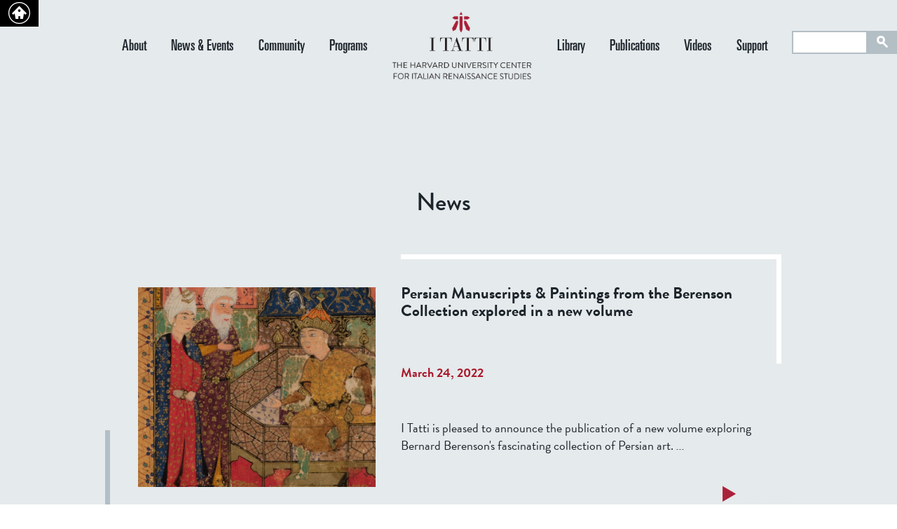

--- FILE ---
content_type: text/html; charset=utf-8
request_url: https://itatti.harvard.edu/news?page=4
body_size: 67140
content:
<!DOCTYPE html>
<!--[if IEMobile 7]><html class="iem7"  lang="en" dir="ltr"><![endif]-->
<!--[if lte IE 6]><html class="lt-ie9 lt-ie8 lt-ie7"  lang="en" dir="ltr"><![endif]-->
<!--[if (IE 7)&(!IEMobile)]><html class="lt-ie9 lt-ie8"  lang="en" dir="ltr"><![endif]-->
<!--[if IE 8]><html class="lt-ie9"  lang="en" dir="ltr"><![endif]-->
<!--[if (gte IE 9)|(gt IEMobile 7)]><!--><html  lang="en" dir="ltr"><!--<![endif]-->
<head>
<meta charset="utf-8" />
<link rel="alternate" type="application/rss+xml" title="News" href="https://itatti.harvard.edu/news.rss" />
<link rel="shortcut icon" href="https://itatti.harvard.edu/sites/default/files/itatti/files/i_tatti_marchio.png?m=1729242182" />
<meta name="generator" content="OpenScholar for Drupal 7 (http://theopenscholar.org)" />
<link rel="canonical" href="https://itatti.harvard.edu/news" />
<link rel="shortlink" href="https://itatti.harvard.edu/news" />
<title>News | I Tatti | The Harvard University Center for Italian Renaissance Studies</title>
<meta http-equiv="x-ua-compatible" content="IE=edge"><script type="text/javascript">(window.NREUM||(NREUM={})).init={ajax:{deny_list:["bam.nr-data.net"]},feature_flags:["soft_nav"]};(window.NREUM||(NREUM={})).loader_config={licenseKey:"NRJS-c4f200995a14d16dd26",applicationID:"1575121435",browserID:"1589001092"};;/*! For license information please see nr-loader-rum-1.308.0.min.js.LICENSE.txt */
(()=>{var e,t,r={163:(e,t,r)=>{"use strict";r.d(t,{j:()=>E});var n=r(384),i=r(1741);var a=r(2555);r(860).K7.genericEvents;const s="experimental.resources",o="register",c=e=>{if(!e||"string"!=typeof e)return!1;try{document.createDocumentFragment().querySelector(e)}catch{return!1}return!0};var d=r(2614),u=r(944),l=r(8122);const f="[data-nr-mask]",g=e=>(0,l.a)(e,(()=>{const e={feature_flags:[],experimental:{allow_registered_children:!1,resources:!1},mask_selector:"*",block_selector:"[data-nr-block]",mask_input_options:{color:!1,date:!1,"datetime-local":!1,email:!1,month:!1,number:!1,range:!1,search:!1,tel:!1,text:!1,time:!1,url:!1,week:!1,textarea:!1,select:!1,password:!0}};return{ajax:{deny_list:void 0,block_internal:!0,enabled:!0,autoStart:!0},api:{get allow_registered_children(){return e.feature_flags.includes(o)||e.experimental.allow_registered_children},set allow_registered_children(t){e.experimental.allow_registered_children=t},duplicate_registered_data:!1},browser_consent_mode:{enabled:!1},distributed_tracing:{enabled:void 0,exclude_newrelic_header:void 0,cors_use_newrelic_header:void 0,cors_use_tracecontext_headers:void 0,allowed_origins:void 0},get feature_flags(){return e.feature_flags},set feature_flags(t){e.feature_flags=t},generic_events:{enabled:!0,autoStart:!0},harvest:{interval:30},jserrors:{enabled:!0,autoStart:!0},logging:{enabled:!0,autoStart:!0},metrics:{enabled:!0,autoStart:!0},obfuscate:void 0,page_action:{enabled:!0},page_view_event:{enabled:!0,autoStart:!0},page_view_timing:{enabled:!0,autoStart:!0},performance:{capture_marks:!1,capture_measures:!1,capture_detail:!0,resources:{get enabled(){return e.feature_flags.includes(s)||e.experimental.resources},set enabled(t){e.experimental.resources=t},asset_types:[],first_party_domains:[],ignore_newrelic:!0}},privacy:{cookies_enabled:!0},proxy:{assets:void 0,beacon:void 0},session:{expiresMs:d.wk,inactiveMs:d.BB},session_replay:{autoStart:!0,enabled:!1,preload:!1,sampling_rate:10,error_sampling_rate:100,collect_fonts:!1,inline_images:!1,fix_stylesheets:!0,mask_all_inputs:!0,get mask_text_selector(){return e.mask_selector},set mask_text_selector(t){c(t)?e.mask_selector="".concat(t,",").concat(f):""===t||null===t?e.mask_selector=f:(0,u.R)(5,t)},get block_class(){return"nr-block"},get ignore_class(){return"nr-ignore"},get mask_text_class(){return"nr-mask"},get block_selector(){return e.block_selector},set block_selector(t){c(t)?e.block_selector+=",".concat(t):""!==t&&(0,u.R)(6,t)},get mask_input_options(){return e.mask_input_options},set mask_input_options(t){t&&"object"==typeof t?e.mask_input_options={...t,password:!0}:(0,u.R)(7,t)}},session_trace:{enabled:!0,autoStart:!0},soft_navigations:{enabled:!0,autoStart:!0},spa:{enabled:!0,autoStart:!0},ssl:void 0,user_actions:{enabled:!0,elementAttributes:["id","className","tagName","type"]}}})());var p=r(6154),m=r(9324);let h=0;const v={buildEnv:m.F3,distMethod:m.Xs,version:m.xv,originTime:p.WN},b={consented:!1},y={appMetadata:{},get consented(){return this.session?.state?.consent||b.consented},set consented(e){b.consented=e},customTransaction:void 0,denyList:void 0,disabled:!1,harvester:void 0,isolatedBacklog:!1,isRecording:!1,loaderType:void 0,maxBytes:3e4,obfuscator:void 0,onerror:void 0,ptid:void 0,releaseIds:{},session:void 0,timeKeeper:void 0,registeredEntities:[],jsAttributesMetadata:{bytes:0},get harvestCount(){return++h}},_=e=>{const t=(0,l.a)(e,y),r=Object.keys(v).reduce((e,t)=>(e[t]={value:v[t],writable:!1,configurable:!0,enumerable:!0},e),{});return Object.defineProperties(t,r)};var w=r(5701);const x=e=>{const t=e.startsWith("http");e+="/",r.p=t?e:"https://"+e};var R=r(7836),k=r(3241);const A={accountID:void 0,trustKey:void 0,agentID:void 0,licenseKey:void 0,applicationID:void 0,xpid:void 0},S=e=>(0,l.a)(e,A),T=new Set;function E(e,t={},r,s){let{init:o,info:c,loader_config:d,runtime:u={},exposed:l=!0}=t;if(!c){const e=(0,n.pV)();o=e.init,c=e.info,d=e.loader_config}e.init=g(o||{}),e.loader_config=S(d||{}),c.jsAttributes??={},p.bv&&(c.jsAttributes.isWorker=!0),e.info=(0,a.D)(c);const f=e.init,m=[c.beacon,c.errorBeacon];T.has(e.agentIdentifier)||(f.proxy.assets&&(x(f.proxy.assets),m.push(f.proxy.assets)),f.proxy.beacon&&m.push(f.proxy.beacon),e.beacons=[...m],function(e){const t=(0,n.pV)();Object.getOwnPropertyNames(i.W.prototype).forEach(r=>{const n=i.W.prototype[r];if("function"!=typeof n||"constructor"===n)return;let a=t[r];e[r]&&!1!==e.exposed&&"micro-agent"!==e.runtime?.loaderType&&(t[r]=(...t)=>{const n=e[r](...t);return a?a(...t):n})})}(e),(0,n.US)("activatedFeatures",w.B)),u.denyList=[...f.ajax.deny_list||[],...f.ajax.block_internal?m:[]],u.ptid=e.agentIdentifier,u.loaderType=r,e.runtime=_(u),T.has(e.agentIdentifier)||(e.ee=R.ee.get(e.agentIdentifier),e.exposed=l,(0,k.W)({agentIdentifier:e.agentIdentifier,drained:!!w.B?.[e.agentIdentifier],type:"lifecycle",name:"initialize",feature:void 0,data:e.config})),T.add(e.agentIdentifier)}},384:(e,t,r)=>{"use strict";r.d(t,{NT:()=>s,US:()=>u,Zm:()=>o,bQ:()=>d,dV:()=>c,pV:()=>l});var n=r(6154),i=r(1863),a=r(1910);const s={beacon:"bam.nr-data.net",errorBeacon:"bam.nr-data.net"};function o(){return n.gm.NREUM||(n.gm.NREUM={}),void 0===n.gm.newrelic&&(n.gm.newrelic=n.gm.NREUM),n.gm.NREUM}function c(){let e=o();return e.o||(e.o={ST:n.gm.setTimeout,SI:n.gm.setImmediate||n.gm.setInterval,CT:n.gm.clearTimeout,XHR:n.gm.XMLHttpRequest,REQ:n.gm.Request,EV:n.gm.Event,PR:n.gm.Promise,MO:n.gm.MutationObserver,FETCH:n.gm.fetch,WS:n.gm.WebSocket},(0,a.i)(...Object.values(e.o))),e}function d(e,t){let r=o();r.initializedAgents??={},t.initializedAt={ms:(0,i.t)(),date:new Date},r.initializedAgents[e]=t}function u(e,t){o()[e]=t}function l(){return function(){let e=o();const t=e.info||{};e.info={beacon:s.beacon,errorBeacon:s.errorBeacon,...t}}(),function(){let e=o();const t=e.init||{};e.init={...t}}(),c(),function(){let e=o();const t=e.loader_config||{};e.loader_config={...t}}(),o()}},782:(e,t,r)=>{"use strict";r.d(t,{T:()=>n});const n=r(860).K7.pageViewTiming},860:(e,t,r)=>{"use strict";r.d(t,{$J:()=>u,K7:()=>c,P3:()=>d,XX:()=>i,Yy:()=>o,df:()=>a,qY:()=>n,v4:()=>s});const n="events",i="jserrors",a="browser/blobs",s="rum",o="browser/logs",c={ajax:"ajax",genericEvents:"generic_events",jserrors:i,logging:"logging",metrics:"metrics",pageAction:"page_action",pageViewEvent:"page_view_event",pageViewTiming:"page_view_timing",sessionReplay:"session_replay",sessionTrace:"session_trace",softNav:"soft_navigations",spa:"spa"},d={[c.pageViewEvent]:1,[c.pageViewTiming]:2,[c.metrics]:3,[c.jserrors]:4,[c.spa]:5,[c.ajax]:6,[c.sessionTrace]:7,[c.softNav]:8,[c.sessionReplay]:9,[c.logging]:10,[c.genericEvents]:11},u={[c.pageViewEvent]:s,[c.pageViewTiming]:n,[c.ajax]:n,[c.spa]:n,[c.softNav]:n,[c.metrics]:i,[c.jserrors]:i,[c.sessionTrace]:a,[c.sessionReplay]:a,[c.logging]:o,[c.genericEvents]:"ins"}},944:(e,t,r)=>{"use strict";r.d(t,{R:()=>i});var n=r(3241);function i(e,t){"function"==typeof console.debug&&(console.debug("New Relic Warning: https://github.com/newrelic/newrelic-browser-agent/blob/main/docs/warning-codes.md#".concat(e),t),(0,n.W)({agentIdentifier:null,drained:null,type:"data",name:"warn",feature:"warn",data:{code:e,secondary:t}}))}},1687:(e,t,r)=>{"use strict";r.d(t,{Ak:()=>d,Ze:()=>f,x3:()=>u});var n=r(3241),i=r(7836),a=r(3606),s=r(860),o=r(2646);const c={};function d(e,t){const r={staged:!1,priority:s.P3[t]||0};l(e),c[e].get(t)||c[e].set(t,r)}function u(e,t){e&&c[e]&&(c[e].get(t)&&c[e].delete(t),p(e,t,!1),c[e].size&&g(e))}function l(e){if(!e)throw new Error("agentIdentifier required");c[e]||(c[e]=new Map)}function f(e="",t="feature",r=!1){if(l(e),!e||!c[e].get(t)||r)return p(e,t);c[e].get(t).staged=!0,g(e)}function g(e){const t=Array.from(c[e]);t.every(([e,t])=>t.staged)&&(t.sort((e,t)=>e[1].priority-t[1].priority),t.forEach(([t])=>{c[e].delete(t),p(e,t)}))}function p(e,t,r=!0){const s=e?i.ee.get(e):i.ee,c=a.i.handlers;if(!s.aborted&&s.backlog&&c){if((0,n.W)({agentIdentifier:e,type:"lifecycle",name:"drain",feature:t}),r){const e=s.backlog[t],r=c[t];if(r){for(let t=0;e&&t<e.length;++t)m(e[t],r);Object.entries(r).forEach(([e,t])=>{Object.values(t||{}).forEach(t=>{t[0]?.on&&t[0]?.context()instanceof o.y&&t[0].on(e,t[1])})})}}s.isolatedBacklog||delete c[t],s.backlog[t]=null,s.emit("drain-"+t,[])}}function m(e,t){var r=e[1];Object.values(t[r]||{}).forEach(t=>{var r=e[0];if(t[0]===r){var n=t[1],i=e[3],a=e[2];n.apply(i,a)}})}},1738:(e,t,r)=>{"use strict";r.d(t,{U:()=>g,Y:()=>f});var n=r(3241),i=r(9908),a=r(1863),s=r(944),o=r(5701),c=r(3969),d=r(8362),u=r(860),l=r(4261);function f(e,t,r,a){const f=a||r;!f||f[e]&&f[e]!==d.d.prototype[e]||(f[e]=function(){(0,i.p)(c.xV,["API/"+e+"/called"],void 0,u.K7.metrics,r.ee),(0,n.W)({agentIdentifier:r.agentIdentifier,drained:!!o.B?.[r.agentIdentifier],type:"data",name:"api",feature:l.Pl+e,data:{}});try{return t.apply(this,arguments)}catch(e){(0,s.R)(23,e)}})}function g(e,t,r,n,s){const o=e.info;null===r?delete o.jsAttributes[t]:o.jsAttributes[t]=r,(s||null===r)&&(0,i.p)(l.Pl+n,[(0,a.t)(),t,r],void 0,"session",e.ee)}},1741:(e,t,r)=>{"use strict";r.d(t,{W:()=>a});var n=r(944),i=r(4261);class a{#e(e,...t){if(this[e]!==a.prototype[e])return this[e](...t);(0,n.R)(35,e)}addPageAction(e,t){return this.#e(i.hG,e,t)}register(e){return this.#e(i.eY,e)}recordCustomEvent(e,t){return this.#e(i.fF,e,t)}setPageViewName(e,t){return this.#e(i.Fw,e,t)}setCustomAttribute(e,t,r){return this.#e(i.cD,e,t,r)}noticeError(e,t){return this.#e(i.o5,e,t)}setUserId(e,t=!1){return this.#e(i.Dl,e,t)}setApplicationVersion(e){return this.#e(i.nb,e)}setErrorHandler(e){return this.#e(i.bt,e)}addRelease(e,t){return this.#e(i.k6,e,t)}log(e,t){return this.#e(i.$9,e,t)}start(){return this.#e(i.d3)}finished(e){return this.#e(i.BL,e)}recordReplay(){return this.#e(i.CH)}pauseReplay(){return this.#e(i.Tb)}addToTrace(e){return this.#e(i.U2,e)}setCurrentRouteName(e){return this.#e(i.PA,e)}interaction(e){return this.#e(i.dT,e)}wrapLogger(e,t,r){return this.#e(i.Wb,e,t,r)}measure(e,t){return this.#e(i.V1,e,t)}consent(e){return this.#e(i.Pv,e)}}},1863:(e,t,r)=>{"use strict";function n(){return Math.floor(performance.now())}r.d(t,{t:()=>n})},1910:(e,t,r)=>{"use strict";r.d(t,{i:()=>a});var n=r(944);const i=new Map;function a(...e){return e.every(e=>{if(i.has(e))return i.get(e);const t="function"==typeof e?e.toString():"",r=t.includes("[native code]"),a=t.includes("nrWrapper");return r||a||(0,n.R)(64,e?.name||t),i.set(e,r),r})}},2555:(e,t,r)=>{"use strict";r.d(t,{D:()=>o,f:()=>s});var n=r(384),i=r(8122);const a={beacon:n.NT.beacon,errorBeacon:n.NT.errorBeacon,licenseKey:void 0,applicationID:void 0,sa:void 0,queueTime:void 0,applicationTime:void 0,ttGuid:void 0,user:void 0,account:void 0,product:void 0,extra:void 0,jsAttributes:{},userAttributes:void 0,atts:void 0,transactionName:void 0,tNamePlain:void 0};function s(e){try{return!!e.licenseKey&&!!e.errorBeacon&&!!e.applicationID}catch(e){return!1}}const o=e=>(0,i.a)(e,a)},2614:(e,t,r)=>{"use strict";r.d(t,{BB:()=>s,H3:()=>n,g:()=>d,iL:()=>c,tS:()=>o,uh:()=>i,wk:()=>a});const n="NRBA",i="SESSION",a=144e5,s=18e5,o={STARTED:"session-started",PAUSE:"session-pause",RESET:"session-reset",RESUME:"session-resume",UPDATE:"session-update"},c={SAME_TAB:"same-tab",CROSS_TAB:"cross-tab"},d={OFF:0,FULL:1,ERROR:2}},2646:(e,t,r)=>{"use strict";r.d(t,{y:()=>n});class n{constructor(e){this.contextId=e}}},2843:(e,t,r)=>{"use strict";r.d(t,{G:()=>a,u:()=>i});var n=r(3878);function i(e,t=!1,r,i){(0,n.DD)("visibilitychange",function(){if(t)return void("hidden"===document.visibilityState&&e());e(document.visibilityState)},r,i)}function a(e,t,r){(0,n.sp)("pagehide",e,t,r)}},3241:(e,t,r)=>{"use strict";r.d(t,{W:()=>a});var n=r(6154);const i="newrelic";function a(e={}){try{n.gm.dispatchEvent(new CustomEvent(i,{detail:e}))}catch(e){}}},3606:(e,t,r)=>{"use strict";r.d(t,{i:()=>a});var n=r(9908);a.on=s;var i=a.handlers={};function a(e,t,r,a){s(a||n.d,i,e,t,r)}function s(e,t,r,i,a){a||(a="feature"),e||(e=n.d);var s=t[a]=t[a]||{};(s[r]=s[r]||[]).push([e,i])}},3878:(e,t,r)=>{"use strict";function n(e,t){return{capture:e,passive:!1,signal:t}}function i(e,t,r=!1,i){window.addEventListener(e,t,n(r,i))}function a(e,t,r=!1,i){document.addEventListener(e,t,n(r,i))}r.d(t,{DD:()=>a,jT:()=>n,sp:()=>i})},3969:(e,t,r)=>{"use strict";r.d(t,{TZ:()=>n,XG:()=>o,rs:()=>i,xV:()=>s,z_:()=>a});const n=r(860).K7.metrics,i="sm",a="cm",s="storeSupportabilityMetrics",o="storeEventMetrics"},4234:(e,t,r)=>{"use strict";r.d(t,{W:()=>a});var n=r(7836),i=r(1687);class a{constructor(e,t){this.agentIdentifier=e,this.ee=n.ee.get(e),this.featureName=t,this.blocked=!1}deregisterDrain(){(0,i.x3)(this.agentIdentifier,this.featureName)}}},4261:(e,t,r)=>{"use strict";r.d(t,{$9:()=>d,BL:()=>o,CH:()=>g,Dl:()=>_,Fw:()=>y,PA:()=>h,Pl:()=>n,Pv:()=>k,Tb:()=>l,U2:()=>a,V1:()=>R,Wb:()=>x,bt:()=>b,cD:()=>v,d3:()=>w,dT:()=>c,eY:()=>p,fF:()=>f,hG:()=>i,k6:()=>s,nb:()=>m,o5:()=>u});const n="api-",i="addPageAction",a="addToTrace",s="addRelease",o="finished",c="interaction",d="log",u="noticeError",l="pauseReplay",f="recordCustomEvent",g="recordReplay",p="register",m="setApplicationVersion",h="setCurrentRouteName",v="setCustomAttribute",b="setErrorHandler",y="setPageViewName",_="setUserId",w="start",x="wrapLogger",R="measure",k="consent"},5289:(e,t,r)=>{"use strict";r.d(t,{GG:()=>s,Qr:()=>c,sB:()=>o});var n=r(3878),i=r(6389);function a(){return"undefined"==typeof document||"complete"===document.readyState}function s(e,t){if(a())return e();const r=(0,i.J)(e),s=setInterval(()=>{a()&&(clearInterval(s),r())},500);(0,n.sp)("load",r,t)}function o(e){if(a())return e();(0,n.DD)("DOMContentLoaded",e)}function c(e){if(a())return e();(0,n.sp)("popstate",e)}},5607:(e,t,r)=>{"use strict";r.d(t,{W:()=>n});const n=(0,r(9566).bz)()},5701:(e,t,r)=>{"use strict";r.d(t,{B:()=>a,t:()=>s});var n=r(3241);const i=new Set,a={};function s(e,t){const r=t.agentIdentifier;a[r]??={},e&&"object"==typeof e&&(i.has(r)||(t.ee.emit("rumresp",[e]),a[r]=e,i.add(r),(0,n.W)({agentIdentifier:r,loaded:!0,drained:!0,type:"lifecycle",name:"load",feature:void 0,data:e})))}},6154:(e,t,r)=>{"use strict";r.d(t,{OF:()=>c,RI:()=>i,WN:()=>u,bv:()=>a,eN:()=>l,gm:()=>s,mw:()=>o,sb:()=>d});var n=r(1863);const i="undefined"!=typeof window&&!!window.document,a="undefined"!=typeof WorkerGlobalScope&&("undefined"!=typeof self&&self instanceof WorkerGlobalScope&&self.navigator instanceof WorkerNavigator||"undefined"!=typeof globalThis&&globalThis instanceof WorkerGlobalScope&&globalThis.navigator instanceof WorkerNavigator),s=i?window:"undefined"!=typeof WorkerGlobalScope&&("undefined"!=typeof self&&self instanceof WorkerGlobalScope&&self||"undefined"!=typeof globalThis&&globalThis instanceof WorkerGlobalScope&&globalThis),o=Boolean("hidden"===s?.document?.visibilityState),c=/iPad|iPhone|iPod/.test(s.navigator?.userAgent),d=c&&"undefined"==typeof SharedWorker,u=((()=>{const e=s.navigator?.userAgent?.match(/Firefox[/\s](\d+\.\d+)/);Array.isArray(e)&&e.length>=2&&e[1]})(),Date.now()-(0,n.t)()),l=()=>"undefined"!=typeof PerformanceNavigationTiming&&s?.performance?.getEntriesByType("navigation")?.[0]?.responseStart},6389:(e,t,r)=>{"use strict";function n(e,t=500,r={}){const n=r?.leading||!1;let i;return(...r)=>{n&&void 0===i&&(e.apply(this,r),i=setTimeout(()=>{i=clearTimeout(i)},t)),n||(clearTimeout(i),i=setTimeout(()=>{e.apply(this,r)},t))}}function i(e){let t=!1;return(...r)=>{t||(t=!0,e.apply(this,r))}}r.d(t,{J:()=>i,s:()=>n})},6630:(e,t,r)=>{"use strict";r.d(t,{T:()=>n});const n=r(860).K7.pageViewEvent},7699:(e,t,r)=>{"use strict";r.d(t,{It:()=>a,KC:()=>o,No:()=>i,qh:()=>s});var n=r(860);const i=16e3,a=1e6,s="SESSION_ERROR",o={[n.K7.logging]:!0,[n.K7.genericEvents]:!1,[n.K7.jserrors]:!1,[n.K7.ajax]:!1}},7836:(e,t,r)=>{"use strict";r.d(t,{P:()=>o,ee:()=>c});var n=r(384),i=r(8990),a=r(2646),s=r(5607);const o="nr@context:".concat(s.W),c=function e(t,r){var n={},s={},u={},l=!1;try{l=16===r.length&&d.initializedAgents?.[r]?.runtime.isolatedBacklog}catch(e){}var f={on:p,addEventListener:p,removeEventListener:function(e,t){var r=n[e];if(!r)return;for(var i=0;i<r.length;i++)r[i]===t&&r.splice(i,1)},emit:function(e,r,n,i,a){!1!==a&&(a=!0);if(c.aborted&&!i)return;t&&a&&t.emit(e,r,n);var o=g(n);m(e).forEach(e=>{e.apply(o,r)});var d=v()[s[e]];d&&d.push([f,e,r,o]);return o},get:h,listeners:m,context:g,buffer:function(e,t){const r=v();if(t=t||"feature",f.aborted)return;Object.entries(e||{}).forEach(([e,n])=>{s[n]=t,t in r||(r[t]=[])})},abort:function(){f._aborted=!0,Object.keys(f.backlog).forEach(e=>{delete f.backlog[e]})},isBuffering:function(e){return!!v()[s[e]]},debugId:r,backlog:l?{}:t&&"object"==typeof t.backlog?t.backlog:{},isolatedBacklog:l};return Object.defineProperty(f,"aborted",{get:()=>{let e=f._aborted||!1;return e||(t&&(e=t.aborted),e)}}),f;function g(e){return e&&e instanceof a.y?e:e?(0,i.I)(e,o,()=>new a.y(o)):new a.y(o)}function p(e,t){n[e]=m(e).concat(t)}function m(e){return n[e]||[]}function h(t){return u[t]=u[t]||e(f,t)}function v(){return f.backlog}}(void 0,"globalEE"),d=(0,n.Zm)();d.ee||(d.ee=c)},8122:(e,t,r)=>{"use strict";r.d(t,{a:()=>i});var n=r(944);function i(e,t){try{if(!e||"object"!=typeof e)return(0,n.R)(3);if(!t||"object"!=typeof t)return(0,n.R)(4);const r=Object.create(Object.getPrototypeOf(t),Object.getOwnPropertyDescriptors(t)),a=0===Object.keys(r).length?e:r;for(let s in a)if(void 0!==e[s])try{if(null===e[s]){r[s]=null;continue}Array.isArray(e[s])&&Array.isArray(t[s])?r[s]=Array.from(new Set([...e[s],...t[s]])):"object"==typeof e[s]&&"object"==typeof t[s]?r[s]=i(e[s],t[s]):r[s]=e[s]}catch(e){r[s]||(0,n.R)(1,e)}return r}catch(e){(0,n.R)(2,e)}}},8362:(e,t,r)=>{"use strict";r.d(t,{d:()=>a});var n=r(9566),i=r(1741);class a extends i.W{agentIdentifier=(0,n.LA)(16)}},8374:(e,t,r)=>{r.nc=(()=>{try{return document?.currentScript?.nonce}catch(e){}return""})()},8990:(e,t,r)=>{"use strict";r.d(t,{I:()=>i});var n=Object.prototype.hasOwnProperty;function i(e,t,r){if(n.call(e,t))return e[t];var i=r();if(Object.defineProperty&&Object.keys)try{return Object.defineProperty(e,t,{value:i,writable:!0,enumerable:!1}),i}catch(e){}return e[t]=i,i}},9324:(e,t,r)=>{"use strict";r.d(t,{F3:()=>i,Xs:()=>a,xv:()=>n});const n="1.308.0",i="PROD",a="CDN"},9566:(e,t,r)=>{"use strict";r.d(t,{LA:()=>o,bz:()=>s});var n=r(6154);const i="xxxxxxxx-xxxx-4xxx-yxxx-xxxxxxxxxxxx";function a(e,t){return e?15&e[t]:16*Math.random()|0}function s(){const e=n.gm?.crypto||n.gm?.msCrypto;let t,r=0;return e&&e.getRandomValues&&(t=e.getRandomValues(new Uint8Array(30))),i.split("").map(e=>"x"===e?a(t,r++).toString(16):"y"===e?(3&a()|8).toString(16):e).join("")}function o(e){const t=n.gm?.crypto||n.gm?.msCrypto;let r,i=0;t&&t.getRandomValues&&(r=t.getRandomValues(new Uint8Array(e)));const s=[];for(var o=0;o<e;o++)s.push(a(r,i++).toString(16));return s.join("")}},9908:(e,t,r)=>{"use strict";r.d(t,{d:()=>n,p:()=>i});var n=r(7836).ee.get("handle");function i(e,t,r,i,a){a?(a.buffer([e],i),a.emit(e,t,r)):(n.buffer([e],i),n.emit(e,t,r))}}},n={};function i(e){var t=n[e];if(void 0!==t)return t.exports;var a=n[e]={exports:{}};return r[e](a,a.exports,i),a.exports}i.m=r,i.d=(e,t)=>{for(var r in t)i.o(t,r)&&!i.o(e,r)&&Object.defineProperty(e,r,{enumerable:!0,get:t[r]})},i.f={},i.e=e=>Promise.all(Object.keys(i.f).reduce((t,r)=>(i.f[r](e,t),t),[])),i.u=e=>"nr-rum-1.308.0.min.js",i.o=(e,t)=>Object.prototype.hasOwnProperty.call(e,t),e={},t="NRBA-1.308.0.PROD:",i.l=(r,n,a,s)=>{if(e[r])e[r].push(n);else{var o,c;if(void 0!==a)for(var d=document.getElementsByTagName("script"),u=0;u<d.length;u++){var l=d[u];if(l.getAttribute("src")==r||l.getAttribute("data-webpack")==t+a){o=l;break}}if(!o){c=!0;var f={296:"sha512-+MIMDsOcckGXa1EdWHqFNv7P+JUkd5kQwCBr3KE6uCvnsBNUrdSt4a/3/L4j4TxtnaMNjHpza2/erNQbpacJQA=="};(o=document.createElement("script")).charset="utf-8",i.nc&&o.setAttribute("nonce",i.nc),o.setAttribute("data-webpack",t+a),o.src=r,0!==o.src.indexOf(window.location.origin+"/")&&(o.crossOrigin="anonymous"),f[s]&&(o.integrity=f[s])}e[r]=[n];var g=(t,n)=>{o.onerror=o.onload=null,clearTimeout(p);var i=e[r];if(delete e[r],o.parentNode&&o.parentNode.removeChild(o),i&&i.forEach(e=>e(n)),t)return t(n)},p=setTimeout(g.bind(null,void 0,{type:"timeout",target:o}),12e4);o.onerror=g.bind(null,o.onerror),o.onload=g.bind(null,o.onload),c&&document.head.appendChild(o)}},i.r=e=>{"undefined"!=typeof Symbol&&Symbol.toStringTag&&Object.defineProperty(e,Symbol.toStringTag,{value:"Module"}),Object.defineProperty(e,"__esModule",{value:!0})},i.p="https://js-agent.newrelic.com/",(()=>{var e={374:0,840:0};i.f.j=(t,r)=>{var n=i.o(e,t)?e[t]:void 0;if(0!==n)if(n)r.push(n[2]);else{var a=new Promise((r,i)=>n=e[t]=[r,i]);r.push(n[2]=a);var s=i.p+i.u(t),o=new Error;i.l(s,r=>{if(i.o(e,t)&&(0!==(n=e[t])&&(e[t]=void 0),n)){var a=r&&("load"===r.type?"missing":r.type),s=r&&r.target&&r.target.src;o.message="Loading chunk "+t+" failed: ("+a+": "+s+")",o.name="ChunkLoadError",o.type=a,o.request=s,n[1](o)}},"chunk-"+t,t)}};var t=(t,r)=>{var n,a,[s,o,c]=r,d=0;if(s.some(t=>0!==e[t])){for(n in o)i.o(o,n)&&(i.m[n]=o[n]);if(c)c(i)}for(t&&t(r);d<s.length;d++)a=s[d],i.o(e,a)&&e[a]&&e[a][0](),e[a]=0},r=self["webpackChunk:NRBA-1.308.0.PROD"]=self["webpackChunk:NRBA-1.308.0.PROD"]||[];r.forEach(t.bind(null,0)),r.push=t.bind(null,r.push.bind(r))})(),(()=>{"use strict";i(8374);var e=i(8362),t=i(860);const r=Object.values(t.K7);var n=i(163);var a=i(9908),s=i(1863),o=i(4261),c=i(1738);var d=i(1687),u=i(4234),l=i(5289),f=i(6154),g=i(944),p=i(384);const m=e=>f.RI&&!0===e?.privacy.cookies_enabled;function h(e){return!!(0,p.dV)().o.MO&&m(e)&&!0===e?.session_trace.enabled}var v=i(6389),b=i(7699);class y extends u.W{constructor(e,t){super(e.agentIdentifier,t),this.agentRef=e,this.abortHandler=void 0,this.featAggregate=void 0,this.loadedSuccessfully=void 0,this.onAggregateImported=new Promise(e=>{this.loadedSuccessfully=e}),this.deferred=Promise.resolve(),!1===e.init[this.featureName].autoStart?this.deferred=new Promise((t,r)=>{this.ee.on("manual-start-all",(0,v.J)(()=>{(0,d.Ak)(e.agentIdentifier,this.featureName),t()}))}):(0,d.Ak)(e.agentIdentifier,t)}importAggregator(e,t,r={}){if(this.featAggregate)return;const n=async()=>{let n;await this.deferred;try{if(m(e.init)){const{setupAgentSession:t}=await i.e(296).then(i.bind(i,3305));n=t(e)}}catch(e){(0,g.R)(20,e),this.ee.emit("internal-error",[e]),(0,a.p)(b.qh,[e],void 0,this.featureName,this.ee)}try{if(!this.#t(this.featureName,n,e.init))return(0,d.Ze)(this.agentIdentifier,this.featureName),void this.loadedSuccessfully(!1);const{Aggregate:i}=await t();this.featAggregate=new i(e,r),e.runtime.harvester.initializedAggregates.push(this.featAggregate),this.loadedSuccessfully(!0)}catch(e){(0,g.R)(34,e),this.abortHandler?.(),(0,d.Ze)(this.agentIdentifier,this.featureName,!0),this.loadedSuccessfully(!1),this.ee&&this.ee.abort()}};f.RI?(0,l.GG)(()=>n(),!0):n()}#t(e,r,n){if(this.blocked)return!1;switch(e){case t.K7.sessionReplay:return h(n)&&!!r;case t.K7.sessionTrace:return!!r;default:return!0}}}var _=i(6630),w=i(2614),x=i(3241);class R extends y{static featureName=_.T;constructor(e){var t;super(e,_.T),this.setupInspectionEvents(e.agentIdentifier),t=e,(0,c.Y)(o.Fw,function(e,r){"string"==typeof e&&("/"!==e.charAt(0)&&(e="/"+e),t.runtime.customTransaction=(r||"http://custom.transaction")+e,(0,a.p)(o.Pl+o.Fw,[(0,s.t)()],void 0,void 0,t.ee))},t),this.importAggregator(e,()=>i.e(296).then(i.bind(i,3943)))}setupInspectionEvents(e){const t=(t,r)=>{t&&(0,x.W)({agentIdentifier:e,timeStamp:t.timeStamp,loaded:"complete"===t.target.readyState,type:"window",name:r,data:t.target.location+""})};(0,l.sB)(e=>{t(e,"DOMContentLoaded")}),(0,l.GG)(e=>{t(e,"load")}),(0,l.Qr)(e=>{t(e,"navigate")}),this.ee.on(w.tS.UPDATE,(t,r)=>{(0,x.W)({agentIdentifier:e,type:"lifecycle",name:"session",data:r})})}}class k extends e.d{constructor(e){var t;(super(),f.gm)?(this.features={},(0,p.bQ)(this.agentIdentifier,this),this.desiredFeatures=new Set(e.features||[]),this.desiredFeatures.add(R),(0,n.j)(this,e,e.loaderType||"agent"),t=this,(0,c.Y)(o.cD,function(e,r,n=!1){if("string"==typeof e){if(["string","number","boolean"].includes(typeof r)||null===r)return(0,c.U)(t,e,r,o.cD,n);(0,g.R)(40,typeof r)}else(0,g.R)(39,typeof e)},t),function(e){(0,c.Y)(o.Dl,function(t,r=!1){if("string"!=typeof t&&null!==t)return void(0,g.R)(41,typeof t);const n=e.info.jsAttributes["enduser.id"];r&&null!=n&&n!==t?(0,a.p)(o.Pl+"setUserIdAndResetSession",[t],void 0,"session",e.ee):(0,c.U)(e,"enduser.id",t,o.Dl,!0)},e)}(this),function(e){(0,c.Y)(o.nb,function(t){if("string"==typeof t||null===t)return(0,c.U)(e,"application.version",t,o.nb,!1);(0,g.R)(42,typeof t)},e)}(this),function(e){(0,c.Y)(o.d3,function(){e.ee.emit("manual-start-all")},e)}(this),function(e){(0,c.Y)(o.Pv,function(t=!0){if("boolean"==typeof t){if((0,a.p)(o.Pl+o.Pv,[t],void 0,"session",e.ee),e.runtime.consented=t,t){const t=e.features.page_view_event;t.onAggregateImported.then(e=>{const r=t.featAggregate;e&&!r.sentRum&&r.sendRum()})}}else(0,g.R)(65,typeof t)},e)}(this),this.run()):(0,g.R)(21)}get config(){return{info:this.info,init:this.init,loader_config:this.loader_config,runtime:this.runtime}}get api(){return this}run(){try{const e=function(e){const t={};return r.forEach(r=>{t[r]=!!e[r]?.enabled}),t}(this.init),n=[...this.desiredFeatures];n.sort((e,r)=>t.P3[e.featureName]-t.P3[r.featureName]),n.forEach(r=>{if(!e[r.featureName]&&r.featureName!==t.K7.pageViewEvent)return;if(r.featureName===t.K7.spa)return void(0,g.R)(67);const n=function(e){switch(e){case t.K7.ajax:return[t.K7.jserrors];case t.K7.sessionTrace:return[t.K7.ajax,t.K7.pageViewEvent];case t.K7.sessionReplay:return[t.K7.sessionTrace];case t.K7.pageViewTiming:return[t.K7.pageViewEvent];default:return[]}}(r.featureName).filter(e=>!(e in this.features));n.length>0&&(0,g.R)(36,{targetFeature:r.featureName,missingDependencies:n}),this.features[r.featureName]=new r(this)})}catch(e){(0,g.R)(22,e);for(const e in this.features)this.features[e].abortHandler?.();const t=(0,p.Zm)();delete t.initializedAgents[this.agentIdentifier]?.features,delete this.sharedAggregator;return t.ee.get(this.agentIdentifier).abort(),!1}}}var A=i(2843),S=i(782);class T extends y{static featureName=S.T;constructor(e){super(e,S.T),f.RI&&((0,A.u)(()=>(0,a.p)("docHidden",[(0,s.t)()],void 0,S.T,this.ee),!0),(0,A.G)(()=>(0,a.p)("winPagehide",[(0,s.t)()],void 0,S.T,this.ee)),this.importAggregator(e,()=>i.e(296).then(i.bind(i,2117))))}}var E=i(3969);class I extends y{static featureName=E.TZ;constructor(e){super(e,E.TZ),f.RI&&document.addEventListener("securitypolicyviolation",e=>{(0,a.p)(E.xV,["Generic/CSPViolation/Detected"],void 0,this.featureName,this.ee)}),this.importAggregator(e,()=>i.e(296).then(i.bind(i,9623)))}}new k({features:[R,T,I],loaderType:"lite"})})()})();</script>
  <meta name="viewport" content="width=device-width, initial-scale=1.0" />
  <link type="text/css" rel="stylesheet" href="https://itatti.harvard.edu/sites/default/files/css/css_xE-rWrJf-fncB6ztZfd2huxqgxu4WO-qwma6Xer30m4.css?m=1764578174" media="all" />
<link type="text/css" rel="stylesheet" href="https://itatti.harvard.edu/sites/default/files/css/css_8xby9c5CLjDY-XX_9YBjJfDlArK7U4BetE6aJgSXxCg.css?m=1764578174" media="all" />
<link type="text/css" rel="stylesheet" href="https://itatti.harvard.edu/sites/default/files/css/css_NtdB4k36mtdYkIkKrJpzlU9f_S4AukxJDgK0iwAFjes.css?m=1764578173" media="all" />
<link type="text/css" rel="stylesheet" href="https://itatti.harvard.edu/sites/default/files/css/css_F10T3PDxNJhgHY7QzDyH0faMgxynDDInlzCS1vp28MY.css?m=1764579531" media="all" />
<link type="text/css" rel="stylesheet" href="https://itatti.harvard.edu/sites/default/files/css/css_cezFECrq5MsWxkMcRmhaFDagf2XnicD396RotTLey5k.css?m=1764578175" media="screen" />
<link type="text/css" rel="stylesheet" href="https://itatti.harvard.edu/sites/default/files/css/css_dW-aNNrctRhQNc-KECjtQd0PxuW-h19IEum-TX2MeEk.css?m=1764578175" media="print" />
<link type="text/css" rel="stylesheet" href="https://itatti.harvard.edu/sites/default/files/css/css_uaIDKcYMUK5osSQXuirpr3ZleXtnnpBN-eiECm7N0M0.css?m=1764578173" media="all" />
  <!--[if lte IE 8]>
<script type="text/javascript">
  var os_c = document.createElement;os_c('header');os_c('nav');os_c('section');os_c('article');os_c('aside');os_c('footer');os_c('hgroup');os_c('figure');
</script>
  <![endif]-->
</head>
<body class="html not-front not-logged-in no-sidebars page-news og-context og-context-node og-context-node-9 page-views navbar-on">
  <div id="skip-link">
    <a href="#main-content" class="element-invisible element-focusable" tabindex="1">Skip to main content</a>
  </div>
    <div id="page_wrap" class="page_wrap">
<!--REGION TO HOUSE RESPONSIVE MENU. OTHER CONTENT CAN'T BE PLACED HERE-->
<div class="responive-menu-container clearfix">
  <ul class="mobile-buttons num-links-3"><li class="link-count-mobi-main first"><a href="#"  data-target="#block-os-primary-menu"><span aria-hidden="true" class="icon-menu"></span><span class="move">Main Menu</span></a></li><li class="link-count-mobi-util"><a href="#"  data-target="#block-os-quick-links, #block-os-secondary-menu, #header .os-custom-menu"><span aria-hidden="true" class="icon-plus"></span><span class="move">Utility Menu</span></a></li><li class="link-count-mobi-search last"><a href="#"  data-target="#block-os-search-db-site-search, #block-boxes-solr-search-box"><span aria-hidden="true" class="icon-search3"></span><span class="move">Search</span></a></li></ul></div>

<!--FLEXIBLE ADMIN HEADER FOR USE BY SELECT GROUPS USING OS-->
	<div id="branding_header">
		<div  class="branding-container clearfix">
		  <div class="branding-right"><a href="https://itatti.harvard.edu/" ></a></div>		</div>
	</div>

<div id="page" class="container page header-main header-right content-none footer">
	<div id="page-wrapper">

		
					<!--header regions beg-->
			<header id="header" class="clearfix" role="banner">
			 <div id="header-container">
				 <div id="header-panels" class="at-panel gpanel panel-display three-col clearfix">
					  					  <div class="region region-header-second"><div class="region-inner clearfix"><div id="block-boxes-site-logo" class="block block-boxes block-boxes-os_boxes_site_logo no-title"  module="boxes" delta="site_logo"><div class="block-inner clearfix">  
  
  <div class="block-content content" ng-non-bindable=""><div id='boxes-box-site_logo' class='boxes-box'><div class="boxes-box-content"><a href="https://itatti.harvard.edu/" ><img src="https://itatti.harvard.edu/sites/default/files/itatti/files/b.2_-_i_tatti_logo.png?m=1729242182" width="1203" height="445" alt="I Tatti | The Harvard University Center for Italian Renaissance Studies" /></a></div></div></div>
  </div></div></div></div>					  					  <div class="region region-header-third"><div class="region-inner clearfix"><div id="block-os-secondary-menu" class="block block-os no-title"  module="os" delta="secondary-menu"><div class="block-inner clearfix">  
  
  <div class="block-content content" ng-non-bindable=""><ul class="nice-menu nice-menu-down nice-menu-secondary-menu" id="nice-menu-secondary-menu"><li class="menu-1234 menu-path-itattiharvardedu-  first   odd  "><a href="http://itatti.harvard.edu/" >Home</a></li><li class="menu-1119 menu-path-node-546   even  "><a href="https://itatti.harvard.edu/about/contact" >Contact</a></li><li class="menu-1120 menu-path-https--communityitattiharvardedu   odd   last "><a href="https://community.itatti.harvard.edu" >Intranet</a></li></ul>
</div>
  </div></div></div></div>					  				 </div>
			  </div>
		  </header>
      <!--header regions end-->
		
				  <!--main menu region beg-->
		  <div id="menu-bar" class="nav region-menu-bar clearfix"><nav id="block-boxes-1673358122" class="block block-boxes block-boxes-os_boxes_html no-title menu-wrapper menu-bar-wrapper clearfix"  module="boxes" delta="1673358122">  
  
  <div id='boxes-box-1673358122' class='boxes-box'><div class="boxes-box-content"><a class="homepage-extra-button" href="https://itatti.harvard.edu">Back to home</a></div></div>
  </nav><nav id="block-os-primary-menu" class="block block-os no-title menu-wrapper menu-bar-wrapper clearfix"  module="os" delta="primary-menu">  
  
  <ul class="nice-menu nice-menu-down nice-menu-primary-menu" id="nice-menu-primary-menu"><li class="menu-3232 menuparent  menu-path-node-10  first   odd  "><a href="https://itatti.harvard.edu/about" >About</a><span class="open-submenu"></span><ul><li class="menu-3234 menu-path-node-7641  first   odd  "><a href="https://itatti.harvard.edu/mission" >Mission</a></li><li class="menu-1111 menu-path-node-73   even  "><a href="https://itatti.harvard.edu/gardens-grounds" >Gardens &amp; Grounds</a></li><li class="menu-2391 menu-path-node-7616   odd  "><a href="https://itatti.harvard.edu/art-collection"  title="">Art Collection</a></li><li class="menu-1139 menu-path-itattiharvardedu-berensons   even  "><a href="http://itatti.harvard.edu/berensons" >The Berensons</a></li><li class="menu-1117 menu-path-node-150   odd  "><a href="https://itatti.harvard.edu/former-appointee-access" >Former Appointee Access</a></li><li class="menu-1056 menu-path-node-268   even  "><a href="https://itatti.harvard.edu/newsletter" >Newsletter</a></li><li class="menu-6985 menu-path-oralhistoryitattiharvardedu-   odd  "><a href="http://oralhistory.itatti.harvard.edu/" >Villa I Tatti: An Oral History</a></li><li class="menu-1100 menu-path-node-19   even  "><a href="https://itatti.harvard.edu/visitor-information" >Visitor Information</a></li><li class="menu-4592 menu-path-node-6661   odd  "><a href="https://itatti.harvard.edu/job-opportunities"  title="">Job Opportunities</a></li><li class="menu-1072 menu-path-node-20   even  "><a href="https://itatti.harvard.edu/map-directions" >Map &amp; Directions</a></li><li class="menu-1077 menu-path-node-546   odd   last "><a href="https://itatti.harvard.edu/about/contact"  title="">Contact Us</a></li></ul></li><li class="menu-3342 menuparent  menu-path-node-8191   even  "><a href="https://itatti.harvard.edu/news-and-events"  title="">News &amp; Events</a><span class="open-submenu"></span><ul><li class="menu-1122 menu-path-news  first   odd  "><a href="https://itatti.harvard.edu/news"  class="active">News</a></li><li class="menu-1095 menu-path-calendar-upcoming   even   last "><a href="https://itatti.harvard.edu/calendar/upcoming" >Events</a></li></ul></li><li class="menu-1012 menuparent  menu-path-node-17   odd  "><a href="https://itatti.harvard.edu/community"  title="">Community</a><span class="open-submenu"></span><ul><li class="menu-4130 menu-path-node-7771  first   odd  "><a href="https://itatti.harvard.edu/current-appointees"  title="">Current Appointees</a></li><li class="menu-1151 menu-path-itattiharvardedu-director   even  "><a href="http://itatti.harvard.edu/director" >Director</a></li><li class="menu-1115 menu-path-node-146   odd  "><a href="https://itatti.harvard.edu/staff-list" >Staff</a></li><li class="menu-1274 menu-path-node-151   even  "><a href="https://itatti.harvard.edu/former_appointees" >Former Appointees</a></li><li class="menu-1244 menu-path-node-116   odd  "><a href="https://itatti.harvard.edu/i-tattis-directors" >Former Directors</a></li><li class="menu-1275 menu-path-node-5446   even   last "><a href="https://itatti.harvard.edu/associated-senior-scholars"  title="">Associated Senior Scholars</a></li></ul></li><li class="menu-1010 menuparent  menu-path-node-15   even  "><a href="https://itatti.harvard.edu/programs" >Programs</a><span class="open-submenu"></span><ul><li class="menu-6234 menu-path-node-38  first   odd  "><a href="https://itatti.harvard.edu/i-tatti-fellowship" >Year Fellowship</a></li><li class="menu-6236 menu-path-node-9891   even  "><a href="https://itatti.harvard.edu/term-fellowships"  title="">Term Fellowships</a></li><li class="menu-1239 menu-path-node-5396   odd  "><a href="https://itatti.harvard.edu/visiting-professorships" >Visiting Professorships</a></li><li class="menu-5657 menu-path-node-9476   even  "><a href="https://itatti.harvard.edu/artist-residency"  title="">I Tatti Artist in Residence Program</a></li><li class="menu-7427 menu-path-node-10301   odd  "><a href="https://itatti.harvard.edu/programs/internships-and-graduate-fellowships"  title="">Internships and Graduate Fellowships</a></li><li class="menu-1097 menu-path-node-50   even  "><a href="https://itatti.harvard.edu/grants"  title="">Special Grants for Fellows</a></li><li class="menu-11061 menu-path-node-5851   odd   last "><a href="https://itatti.harvard.edu/mongan-prize"  title="">Mongan Prize</a></li></ul></li><li class="menu-6202 menu-path-front   odd  "><a href="https://itatti.harvard.edu/" >Home</a></li><li class="menu-1007 menuparent  menu-path-node-12   even  "><a href="https://itatti.harvard.edu/berenson-library" >Library</a><span class="open-submenu"></span><ul><li class="menu-3368 menu-path-node-2236  first   odd  "><a href="https://itatti.harvard.edu/berenson-library/request-access" >Request Access</a></li><li class="menu-6262 menu-path-node-2231   even  "><a href="https://itatti.harvard.edu/berenson-library/practical-information"  title="">Practical Information</a></li><li class="menu-1085 menu-path-node-56   odd  "><a href="https://itatti.harvard.edu/berenson-library/collections"  title="">Explore Our Collections</a></li><li class="menu-3371 menu-path-node-28   even  "><a href="https://itatti.harvard.edu/berenson-library/using-the-collections" >Using the Collections</a></li><li class="menu-1079 menu-path-node-55   odd  "><a href="https://itatti.harvard.edu/berenson-library/harvard-catalogs-and-other-research-tools" >Catalogs and Research Tools</a></li><li class="menu-1081 menu-path-node-33   even  "><a href="https://itatti.harvard.edu/berenson-library/history-berenson-library" >Historical Notes</a></li><li class="menu-6272 menu-path-node-6706   odd  "><a href="https://itatti.harvard.edu/library-news" >List of Monthly Acquisitions</a></li><li class="menu-6275 menu-path-nrsharvardedu-urn-3huloishollis+   even  "><a href="http://nrs.harvard.edu/urn-3:hul.ois:hollis+" >Access Hollis the Harvard Library Catalog</a></li><li class="menu-10890 menu-path-https--portal-libraryservicesitattiharvardedu-servicedesk-customer-portal-4   odd   last "><a href="https://portal-libraryservices.itatti.harvard.edu/servicedesk/customer/portal/4" >Recommend a Library Purchase</a></li></ul></li><li class="menu-1008 menuparent  menu-path-node-13   odd  "><a href="https://itatti.harvard.edu/publication" >Publications</a><span class="open-submenu"></span><ul><li class="menu-1052 menu-path-node-262  first   odd  "><a href="https://itatti.harvard.edu/journal"  title="">I Tatti Studies (Journal)</a></li><li class="menu-5169 menu-path-node-8296   even  "><a href="https://itatti.harvard.edu/publications/book-series/i-tatti-research-series"  title="">I Tatti Research Series</a></li><li class="menu-5171 menu-path-node-64   odd  "><a href="https://itatti.harvard.edu/publications/book-series/i-tatti-renaissance-library"  title="">I Tatti Renaissance Library</a></li><li class="menu-5173 menu-path-node-65   even  "><a href="https://itatti.harvard.edu/publications/book-series/i-tatti-studies-italian-renaissance-history"  title="">I Tatti Studies in Italian Renaissance History</a></li><li class="menu-5174 menu-path-node-63   odd  "><a href="https://itatti.harvard.edu/publications/book-series/bernard-berenson-lectures"  title="">Bernard Berenson Lectures</a></li><li class="menu-5176 menu-path-node-8211   even  "><a href="https://itatti.harvard.edu/book-series/villa-itatti-series"  title="">The Villa I Tatti Series</a></li><li class="menu-10271 menu-path-node-12246   odd   last "><a href="https://itatti.harvard.edu/publications/book-series/berenson-green"  title="">Berenson Green</a></li></ul></li><li class="menu-4374 menuparent  menu-path-node-8806   even  "><a href="https://itatti.harvard.edu/videos" >Videos</a><span class="open-submenu"></span><ul><li class="menu-4380 menu-path-node-8796  first   odd  "><a href="https://itatti.harvard.edu/multimedia/concerts" >Concerts</a></li><li class="menu-4378 menu-path-node-8801   even  "><a href="https://itatti.harvard.edu/multimedia/public-lectures" >Public Lectures</a></li><li class="menu-5732 menu-path-node-9491   odd  "><a href="https://itatti.harvard.edu/multimedia/masterclasses"  title="">Masterclasses</a></li><li class="menu-4382 menu-path-node-8726   even   last "><a href="https://itatti.harvard.edu/multimedia/interviews-fellows" >Interviews with Fellows</a></li></ul></li><li class="menu-3270 menuparent  menu-path-node-6206   odd   last "><a href="https://itatti.harvard.edu/support" >Support</a><span class="open-submenu"></span><ul><li class="menu-1263 menu-path-node-34  first   odd  "><a href="https://itatti.harvard.edu/support-us" >Support Us</a></li><li class="menu-1265 menu-path-node-23   even  "><a href="https://itatti.harvard.edu/i-tatti-council" >I Tatti Council</a></li><li class="menu-10336 menu-path-node-12256   odd  "><a href="https://itatti.harvard.edu/berenson-society"  title="">The Berenson Society</a></li><li class="menu-1268 menu-path-node-22   even   last "><a href="https://itatti.harvard.edu/amici-dei-tatti" >Amici dei Tatti</a></li></ul></li></ul>

  </nav><nav id="block-os-search-db-site-search" class="block block-os-search-db no-title menu-wrapper menu-bar-wrapper clearfix"  module="os_search_db" delta="site-search">  
  
  <form action="/news?page=4" method="post" id="search-block-form" accept-charset="UTF-8"><div><div class="container-inline">
  <div class="form-item form-type-textfield form-item-search-block-form">
  <label class="element-invisible" for="edit-search-block-form--2">Search </label>
 <input title="Enter the terms you wish to search for." ng-non-bindable="" type="search" id="edit-search-block-form--2" name="search_block_form" value="" size="15" maxlength="128" class="form-text" />
</div>
<div class="form-actions form-wrapper" id="edit-actions"><input type="submit" id="edit-submit" name="op" value="Search" class="form-submit" /></div><input type="hidden" name="form_build_id" value="form-rD_fID4OMJKzpizoOoMIv6Zo3jFxG_f5NtW210TQ1cU" />
<input type="hidden" name="form_id" value="search_block_form" />
</div></div></form>
  </nav></div>		  <!--main menu region end-->
		
    
		<div id="columns" class="clearfix">
			<div class="hg-container">
				<div id="content-column" role="main">
					<div class="content-inner">
					  
						
													<section id="main-content">
								<a name="main-content"></a>
																									<header id="main-content-header">
																					<h1 id="page-title" ng-non-bindable="">
												News											</h1>
																													</header>
																
																	<div id="content">
										<div class="view view-os-news view-id-os_news view-display-id-page view-dom-id-951a91e1a681325f9c0c01efb9992cbd">
        
  
  
      <div class="view-content">
        <div class="views-row views-row-1 views-row-odd views-row-first">
    <article id="node-10286" class="node node-news node-teaser article modified-in-os_news_process_node clearfix" role="article">
  <div class="field field-name-field-photo field-type-image field-label-hidden view-mode-teaser"><div class="field-items"><figure class="clearfix field-item even"><a href="https://itatti.harvard.edu/news/persian-manuscripts-paintings-berenson-collection" ><img ng-non-bindable="" class="image-style-os-square-100-100" src="https://itatti.harvard.edu/sites/default/files/styles/os_square_100_100/public/itatti/files/img_7299.jpg?m=1749763509&amp;itok=bWzCNX8Z" width="800" height="800" alt="book cover of persian manuscript (detail)" title="Persian Manuscripts &amp; Paintings from the Berenson Collection explored in a new volume" /></a></figure></div></div>
      <header class="node-header">
              <h1 class="node-title" rel="nofollow" ng-non-bindable="">
          <a href="https://itatti.harvard.edu/news/persian-manuscripts-paintings-berenson-collection" rel="bookmark">Persian Manuscripts &amp; Paintings from the Berenson Collection explored in a new volume</a>
        </h1>
          </header>
  
  
  <div class="node-content" ng-non-bindable="">
    <div class="field field-name-field-news-date field-type-datestamp field-label-hidden view-mode-teaser"><div class="field-items"><div class="field-item even"><span class="date-display-single">March 24, 2022</span></div></div></div><div class="field field-name-body field-type-text-with-summary field-label-hidden view-mode-teaser"><div class="field-items"><div class="field-item even"><p>
	I Tatti is pleased to announce the publication of a new volume exploring Bernard Berenson's fascinating collection of Persian art. <i>... <a href="https://itatti.harvard.edu/news/persian-manuscripts-paintings-berenson-collection" class="node-readmore">Read more <span class="element-invisible"> about Persian Manuscripts &amp; Paintings from the Berenson Collection explored in a new volume</span></a></i></p></div></div></div>  </div>

  
  
  </article>
  </div>
  <div class="views-row views-row-2 views-row-even">
    <article id="node-10306" class="node node-news node-teaser article modified-in-os_news_process_node clearfix" role="article">
  <div class="field field-name-field-photo field-type-image field-label-hidden view-mode-teaser"><div class="field-items"><figure class="clearfix field-item even"><a href="https://itatti.harvard.edu/news/second-volume-i-tatti-research-series-out-now" ><img ng-non-bindable="" class="image-style-os-square-100-100" src="https://itatti.harvard.edu/sites/default/files/styles/os_square_100_100/public/itatti/files/seachanges-covers17.jpg?m=1729242182&amp;itok=k8RBYNMW" width="800" height="800" alt="Cover of the book &quot;Seachanges&quot; (detail)" title="Second volume of I Tatti Research Series out now: ‘Seachanges’, edited by Kate van Orden" /></a></figure></div></div>
      <header class="node-header">
              <h1 class="node-title" rel="nofollow" ng-non-bindable="">
          <a href="https://itatti.harvard.edu/news/second-volume-i-tatti-research-series-out-now" rel="bookmark">Second volume of I Tatti Research Series out now: ‘Seachanges’, edited by Kate van Orden</a>
        </h1>
          </header>
  
  
  <div class="node-content" ng-non-bindable="">
    <div class="field field-name-field-news-date field-type-datestamp field-label-hidden view-mode-teaser"><div class="field-items"><div class="field-item even"><span class="date-display-single">March 15, 2022</span></div></div></div><div class="field field-name-body field-type-text-with-summary field-label-hidden view-mode-teaser"><div class="field-items"><div class="field-item even"><p>
	<span><span><span><span><span><span style="color:#3f3f3f">I Tatti is pleased to announce the publication of the second volume in the <a href="http://itatti.harvard.edu/publications/book-series/i-tatti-research-series" title="">I Tatti Research Series</a>,<i> <strong>Seachanges: Music in the Mediterranean and Atlantic Worlds, 1550–1800</strong>.... <a href="https://itatti.harvard.edu/news/second-volume-i-tatti-research-series-out-now" class="node-readmore">Read more <span class="element-invisible"> about Second volume of I Tatti Research Series out now: ‘Seachanges’, edited by Kate van Orden</span></a></i></span></span></span></span></span></span></p></div></div></div>  </div>

  
  
  </article>
  </div>
  <div class="views-row views-row-3 views-row-odd">
    <article id="node-10206" class="node node-news node-teaser article modified-in-os_news_process_node clearfix" role="article">
  <div class="field field-name-field-photo field-type-image field-label-hidden view-mode-teaser"><div class="field-items"><figure class="clearfix field-item even"><a href="https://itatti.harvard.edu/news/project-venices-nissology-reframing-lagoon-city-archipelago-veniss-awarded-major-5-year" ><img ng-non-bindable="" class="image-style-os-square-100-100" src="https://itatti.harvard.edu/sites/default/files/styles/os_square_100_100/public/itatti/files/galeazzo_image1detail.jpg?m=1729242182&amp;itok=WFYWGaH7" width="800" height="800" alt="Huegues de Comminelles, Venetia from Claudius Ptolomaeus, Cosmographia, Florence, 1470 (Paris, Bibliothèque nationale de France, ms. Latino 4802, fol. 132)" title="Project &quot;Venice&#039;s Nissology: Reframing the Lagoon City as an Archipelago (VeNiss)&quot; awarded European Research Council Starting Grant" /></a></figure></div></div>
      <header class="node-header">
              <h1 class="node-title" rel="nofollow" ng-non-bindable="">
          <a href="https://itatti.harvard.edu/news/project-venices-nissology-reframing-lagoon-city-archipelago-veniss-awarded-major-5-year" rel="bookmark">Project &quot;Venice&#039;s Nissology: Reframing the Lagoon City as an Archipelago (VeNiss)&quot; awarded European Research Council Starting Grant</a>
        </h1>
          </header>
  
  
  <div class="node-content" ng-non-bindable="">
    <div class="field field-name-field-news-date field-type-datestamp field-label-hidden view-mode-teaser"><div class="field-items"><div class="field-item even"><span class="date-display-single">January 10, 2022</span></div></div></div><div class="field field-name-body field-type-text-with-summary field-label-hidden view-mode-teaser"><div class="field-items"><div class="field-item even"><p style="margin:0cm">
	<span><span style="line-height:16.8667px"><span style="sans-serif"><span lang="EN" xml:lang="EN" xml:lang="EN"><span style="line-height:15.3333px">We are delighted to announce that the project <i>Venice's Nissology: Reframing the Lagoon City as an Archipelago (VeNiss)</i>, led by I Tatti research associate <a data-url="https://itatti.harvard.edu/people/ludovica-galeazzo-0" href="https://itatti.harvard.edu/people/ludovica-galeazzo-0" title="">Ludovica Galeazzo</a>, has been awarded a </span></span></span></span></span>...</p> <a href="https://itatti.harvard.edu/news/project-venices-nissology-reframing-lagoon-city-archipelago-veniss-awarded-major-5-year" class="node-readmore">Read more <span class="element-invisible"> about Project "Venice's Nissology: Reframing the Lagoon City as an Archipelago (VeNiss)" awarded European Research Council Starting Grant</span></a></div></div></div>  </div>

  
  
  </article>
  </div>
  <div class="views-row views-row-4 views-row-even">
    <article id="node-10201" class="node node-news node-teaser article modified-in-os_news_process_node clearfix" role="article">
  <div class="field field-name-field-photo field-type-image field-label-hidden view-mode-teaser"><div class="field-items"><figure class="clearfix field-item even"><a href="https://itatti.harvard.edu/news/i-tatti-studies-242-out-now" ><img ng-non-bindable="" class="image-style-os-square-100-100" src="https://itatti.harvard.edu/sites/default/files/styles/os_square_100_100/public/itatti/files/its.2021.24.issue-2.cover_.png?m=1729242182&amp;itok=MHoI-gV7" width="800" height="800" alt="Cover of I Tatti Studies in the Italian Renaissance (vol. 24.2)" title="I Tatti Studies 24.2 Out Now" /></a></figure></div></div>
      <header class="node-header">
              <h1 class="node-title" rel="nofollow" ng-non-bindable="">
          <a href="https://itatti.harvard.edu/news/i-tatti-studies-242-out-now" rel="bookmark">I Tatti Studies 24.2 Out Now</a>
        </h1>
          </header>
  
  
  <div class="node-content" ng-non-bindable="">
    <div class="field field-name-field-news-date field-type-datestamp field-label-hidden view-mode-teaser"><div class="field-items"><div class="field-item even"><span class="date-display-single">January 4, 2022</span></div></div></div><div class="field field-name-body field-type-text-with-summary field-label-hidden view-mode-teaser"><div class="field-items"><div class="field-item even"><p>
	The Fall 2021 number of our journal, <em>I Tatti Studies in the Italian Renaissance</em> (vol. 24.2) is out now
</p>

<p>... <a href="https://itatti.harvard.edu/news/i-tatti-studies-242-out-now" class="node-readmore">Read more <span class="element-invisible"> about I Tatti Studies 24.2 Out Now</span></a></p></div></div></div>  </div>

  
  
  </article>
  </div>
  <div class="views-row views-row-5 views-row-odd">
    <article id="node-10181" class="node node-news node-teaser article modified-in-os_news_process_node clearfix" role="article">
  <div class="field field-name-field-photo field-type-image field-label-hidden view-mode-teaser"><div class="field-items"><figure class="clearfix field-item even"><a href="https://itatti.harvard.edu/news/i-tattis-2021-fall-lecture-now-online" ><img ng-non-bindable="" class="image-style-os-square-100-100" src="https://itatti.harvard.edu/sites/default/files/styles/os_square_100_100/public/itatti/files/dantedetail_1.jpg?m=1729242182&amp;itok=sB-ojSCp" width="800" height="800" alt="Dante, poised between the mountain of purgatory and the city of Florence, displays the incipit Nel mezzo del cammin di nostra vita in a detail of Domenico di Michelino&#039;s painting, Florence, 1465" title="I Tatti&#039;s 2021 Fall Lecture Now Online" /></a></figure></div></div>
      <header class="node-header">
              <h1 class="node-title" rel="nofollow" ng-non-bindable="">
          <a href="https://itatti.harvard.edu/news/i-tattis-2021-fall-lecture-now-online" rel="bookmark">I Tatti&#039;s 2021 Fall Lecture Now Online</a>
        </h1>
          </header>
  
  
  <div class="node-content" ng-non-bindable="">
    <div class="field field-name-field-news-date field-type-datestamp field-label-hidden view-mode-teaser"><div class="field-items"><div class="field-item even"><span class="date-display-single">November 29, 2021</span></div></div></div><div class="field field-name-body field-type-text-with-summary field-label-hidden view-mode-teaser"><div class="field-items"><div class="field-item even"><p>
	I Tatti's 2021 Fall Lecture <em>Ulysses and the Limits of Dante’s Humanism</em> by Lino Pertile is now available to view online.... <a href="https://itatti.harvard.edu/news/i-tattis-2021-fall-lecture-now-online" class="node-readmore">Read more <span class="element-invisible"> about I Tatti's 2021 Fall Lecture Now Online</span></a></p></div></div></div>  </div>

  
  
  </article>
  </div>
  <div class="views-row views-row-6 views-row-even">
    <article id="node-10166" class="node node-news node-teaser article modified-in-os_news_process_node clearfix" role="article">
  <div class="field field-name-field-photo field-type-image field-label-hidden view-mode-teaser"><div class="field-items"><figure class="clearfix field-item even"><a href="https://itatti.harvard.edu/news/i-tatti-newsletter-2021" ><img ng-non-bindable="" class="image-style-os-square-100-100" src="https://itatti.harvard.edu/sites/default/files/styles/os_square_100_100/public/itatti/files/tatti-newsletter-2021-cover.jpg?m=1729242182&amp;itok=Kif5DxKy" width="800" height="800" alt="Cover of the 2021 I Tatti newsletter" title="I Tatti Newsletter 2021" /></a></figure></div></div>
      <header class="node-header">
              <h1 class="node-title" rel="nofollow" ng-non-bindable="">
          <a href="https://itatti.harvard.edu/news/i-tatti-newsletter-2021" rel="bookmark">I Tatti Newsletter 2021</a>
        </h1>
          </header>
  
  
  <div class="node-content" ng-non-bindable="">
    <div class="field field-name-field-news-date field-type-datestamp field-label-hidden view-mode-teaser"><div class="field-items"><div class="field-item even"><span class="date-display-single">November 25, 2021</span></div></div></div><div class="field field-name-body field-type-text-with-summary field-label-hidden view-mode-teaser"><div class="field-items"><div class="field-item even"><p>
	The 2021 I Tatti Newsletter is online now.... <a href="https://itatti.harvard.edu/news/i-tatti-newsletter-2021" class="node-readmore">Read more <span class="element-invisible"> about I Tatti Newsletter 2021</span></a></p></div></div></div>  </div>

  
  
  </article>
  </div>
  <div class="views-row views-row-7 views-row-odd">
    <article id="node-9886" class="node node-news node-teaser article modified-in-os_news_process_node clearfix" role="article">
  <div class="field field-name-field-photo field-type-image field-label-hidden view-mode-teaser"><div class="field-items"><figure class="clearfix field-item even"><a href="https://itatti.harvard.edu/news/call-applications-202223-fellowships-i-tatti" ><img ng-non-bindable="" class="image-style-os-square-100-100" src="https://itatti.harvard.edu/sites/default/files/styles/os_square_100_100/public/itatti/files/jrb_dsc_0353_web.jpg?m=1729242182&amp;itok=tG-os9SE" width="800" height="800" alt="Statues and flowers in the I Tatti garden" title="Call for Applications: 2022/23 Fellowships at I Tatti " /></a></figure></div></div>
      <header class="node-header">
              <h1 class="node-title" rel="nofollow" ng-non-bindable="">
          <a href="https://itatti.harvard.edu/news/call-applications-202223-fellowships-i-tatti" rel="bookmark">Call for Applications: 2022/23 Fellowships at I Tatti </a>
        </h1>
          </header>
  
  
  <div class="node-content" ng-non-bindable="">
    <div class="field field-name-field-news-date field-type-datestamp field-label-hidden view-mode-teaser"><div class="field-items"><div class="field-item even"><span class="date-display-single">August 3, 2021</span></div></div></div><div class="field field-name-body field-type-text-with-summary field-label-hidden view-mode-teaser"><div class="field-items"><div class="field-item even">I Tatti is now accepting applications for 2022/2023 Fellowships until October 15 for I Tatti Fellowships (1 year) and November 15 for Term Fellowships.... <a href="https://itatti.harvard.edu/news/call-applications-202223-fellowships-i-tatti" class="node-readmore">Read more <span class="element-invisible"> about Call for Applications: 2022/23 Fellowships at I Tatti </span></a></div></div></div>  </div>

  
  
  </article>
  </div>
  <div class="views-row views-row-8 views-row-even">
    <article id="node-9856" class="node node-news node-teaser article modified-in-os_news_process_node clearfix" role="article">
  <div class="field field-name-field-photo field-type-image field-label-hidden view-mode-teaser"><div class="field-items"><figure class="clearfix field-item even"><a href="https://itatti.harvard.edu/news/i-tatti-studies-241-out-now" ><img ng-non-bindable="" class="image-style-os-square-100-100" src="https://itatti.harvard.edu/sites/default/files/styles/os_square_100_100/public/itatti/files/i_tatti_studies_24_1.jpg?m=1729242182&amp;itok=Cu_7hnfG" width="800" height="800" alt="I Tatti Studies 24.1 cover image" title="I Tatti Studies 24.1 Out Now" /></a></figure></div></div>
      <header class="node-header">
              <h1 class="node-title" rel="nofollow" ng-non-bindable="">
          <a href="https://itatti.harvard.edu/news/i-tatti-studies-241-out-now" rel="bookmark">I Tatti Studies 24.1 Out Now</a>
        </h1>
          </header>
  
  
  <div class="node-content" ng-non-bindable="">
    <div class="field field-name-field-news-date field-type-datestamp field-label-hidden view-mode-teaser"><div class="field-items"><div class="field-item even"><span class="date-display-single">July 15, 2021</span></div></div></div><div class="field field-name-body field-type-text-with-summary field-label-hidden view-mode-teaser"><div class="field-items"><div class="field-item even"><p>
	The Spring 2021 number of our journal, <em>I Tatti Studies in the Italian Renaissance</em> (vol. 24.1) is out now
</p>

<p>... <a href="https://itatti.harvard.edu/news/i-tatti-studies-241-out-now" class="node-readmore">Read more <span class="element-invisible"> about I Tatti Studies 24.1 Out Now</span></a></p></div></div></div>  </div>

  
  
  </article>
  </div>
  <div class="views-row views-row-9 views-row-odd">
    <article id="node-9821" class="node node-news node-teaser article modified-in-os_news_process_node clearfix" role="article">
  <div class="field field-name-field-photo field-type-image field-label-hidden view-mode-teaser"><div class="field-items"><figure class="clearfix field-item even"><a href="https://itatti.harvard.edu/news/i-tatti-and-aar-receive-major-award-getty-foundation" ><img ng-non-bindable="" class="image-style-os-square-100-100" src="https://itatti.harvard.edu/sites/default/files/styles/os_square_100_100/public/itatti/files/cantino_planisphere.png?m=1729242182&amp;itok=8Cj094rj" width="800" height="800" alt="Detail of the Cantino Planisphere (showing Portuguese sites in Africa)" title="I Tatti receives a Major Award from the Getty Foundation " /></a></figure></div></div>
      <header class="node-header">
              <h1 class="node-title" rel="nofollow" ng-non-bindable="">
          <a href="https://itatti.harvard.edu/news/i-tatti-and-aar-receive-major-award-getty-foundation" rel="bookmark">I Tatti receives a Major Award from the Getty Foundation </a>
        </h1>
          </header>
  
  
  <div class="node-content" ng-non-bindable="">
    <div class="field field-name-field-news-date field-type-datestamp field-label-hidden view-mode-teaser"><div class="field-items"><div class="field-item even"><span class="date-display-single">June 3, 2021</span></div></div></div><div class="field field-name-body field-type-text-with-summary field-label-hidden view-mode-teaser"><div class="field-items"><div class="field-item even"><div dir="ltr">
	<div class="WordSection1">
		<p style="margin:0cm">
			<span style="page:WordSection1"><span><span style="sans-serif"><span><span style="color:black">I Tatti has been awarded a major grant from the Getty Foundation for the joint project </span></span><strong><em><span lang="EN-US" xml:lang="EN-US" xml:lang="EN-US"><span style="color:black">Black Mediterranean/ Mediterraneo Nero - </span></span></em></strong></span></span></span><strong><em><span style="page:WordSection1"><span><span style="sans-serif"><span lang="EN-US" xml:lang="EN-US" xml:lang="EN-US"><span style="color:black">Artistic Encounters and Counter-narratives/...</span></span></span></span></span></em></strong></p></div></div> <a href="https://itatti.harvard.edu/news/i-tatti-and-aar-receive-major-award-getty-foundation" class="node-readmore">Read more <span class="element-invisible"> about I Tatti receives a Major Award from the Getty Foundation </span></a></div></div></div>  </div>

  
  
  </article>
  </div>
  <div class="views-row views-row-10 views-row-even views-row-last">
    <article id="node-9741" class="node node-news node-teaser article modified-in-os_news_process_node clearfix" role="article">
  <div class="field field-name-field-photo field-type-image field-label-hidden view-mode-teaser"><div class="field-items"><figure class="clearfix field-item even"><a href="https://itatti.harvard.edu/news/meet-20212022-i-tatti-appointees" ><img ng-non-bindable="" class="image-style-os-square-100-100" src="https://itatti.harvard.edu/sites/default/files/styles/os_square_100_100/public/itatti/files/wisteria-spring-2021.jpg?m=1729242182&amp;itok=l268ouPR" width="800" height="800" alt="Spring wisteria at I Tatti, April 2021" title="Meet the 2021/2022 I Tatti Appointees " /></a></figure></div></div>
      <header class="node-header">
              <h1 class="node-title" rel="nofollow" ng-non-bindable="">
          <a href="https://itatti.harvard.edu/news/meet-20212022-i-tatti-appointees" rel="bookmark">Meet the 2021/2022 I Tatti Appointees </a>
        </h1>
          </header>
  
  
  <div class="node-content" ng-non-bindable="">
    <div class="field field-name-field-news-date field-type-datestamp field-label-hidden view-mode-teaser"><div class="field-items"><div class="field-item even"><span class="date-display-single">May 20, 2021</span></div></div></div><div class="field field-name-body field-type-text-with-summary field-label-hidden view-mode-teaser"><div class="field-items"><div class="field-item even"><p>
	We are delighted to announce the I Tatti appointees for academic year 2021/2022.... <a href="https://itatti.harvard.edu/news/meet-20212022-i-tatti-appointees" class="node-readmore">Read more <span class="element-invisible"> about Meet the 2021/2022 I Tatti Appointees </span></a></p></div></div></div>  </div>

  
  
  </article>
  </div>
    </div>
  
      <h2 class="element-invisible">Pages</h2><div class="item-list"><ul class="pager"><li class="pager-first"><a href="https://itatti.harvard.edu/news">first</a></li><li class="pager-previous"><a href="https://itatti.harvard.edu/news?page=3">«</a></li><li class="pager-item"><a title="Go to page 1" href="https://itatti.harvard.edu/news">1</a></li><li class="pager-item"><a title="Go to page 2" href="https://itatti.harvard.edu/news?page=1">2</a></li><li class="pager-item"><a title="Go to page 3" href="https://itatti.harvard.edu/news?page=2">3</a></li><li class="pager-item"><a title="Go to page 4" href="https://itatti.harvard.edu/news?page=3">4</a></li><li class="pager-current">5</li><li class="pager-item"><a title="Go to page 6" href="https://itatti.harvard.edu/news?page=5">6</a></li><li class="pager-item"><a title="Go to page 7" href="https://itatti.harvard.edu/news?page=6">7</a></li><li class="pager-item"><a title="Go to page 8" href="https://itatti.harvard.edu/news?page=7">8</a></li><li class="pager-item"><a title="Go to page 9" href="https://itatti.harvard.edu/news?page=8">9</a></li><li class="pager-ellipsis">…</li><li class="pager-next"><a href="https://itatti.harvard.edu/news?page=5">»</a></li><li class="pager-last"><a href="https://itatti.harvard.edu/news?page=17">last</a></li></ul></div>  
  
  
  
  
</div><div id="export-to-google-calendar-dialog-confirm"></div>									</div>
								
							</section><!--main content ends-->
											</div>
				</div>

				
				
			</div>
		</div>
		<!--footer region beg-->
		<footer id="footer" class="clearfix" role="contentinfo">
		<!-- Three column 3x33 Gpanel -->
		
			<div class="at-panel gpanel panel-display footer clearfix">
												<div class="region region-footer"><div class="region-inner clearfix"><div id="block-boxes-1410989127" class="block block-boxes block-boxes-os_boxes_columns no-title"  module="boxes" delta="1410989127"><div class="block-inner clearfix">  
  
  <div class="block-content content"><div id='boxes-box-1410989127' class='boxes-box'><div class="boxes-box-content"><!-- Two column 2x50 -->
  <div class="at-panel gpanel panel-display two-50 clearfix">
        <div class="region region-two-50-first"><div class="region-inner clearfix"><section id="block-boxes-os-box-mailchimp" class="block block-boxes block-boxes-os_boxes_mailchimp"  module="boxes" delta="os_box_mailchimp"><div class="block-inner clearfix">  
      <h2 class="block-title" ng-non-bindable="">Subscribe</h2>
  
  <div class="block-content content" ng-non-bindable=""><div id='boxes-box-os_box_mailchimp' class='boxes-box'><div class="boxes-box-content"><a href="https://itatti.harvard.edu/os_mailchimp/js/subscribe/os_box_mailchimp"  class="use-ajax ctools-use-modal ctools-modal-mailchimp-modal-style" title="Subscribe to this mailing list">Click here to subscribe to the I Tatti News and Events Mailing List</a></div></div></div>
  </div></section></div></div>          </div>
</div></div></div>
  </div></div><div id="block-boxes-1538042322" class="block block-boxes block-boxes-os_boxes_html no-title"  module="boxes" delta="1538042322"><div class="block-inner clearfix">  
  
  <div class="block-content content" ng-non-bindable=""><div id='boxes-box-1538042322' class='boxes-box'><div class="boxes-box-content"><p class="border-bottom" style="padding-bottom:1em; margin-top:1em">
	<a href="https://www.facebook.com/villaitatti" target="_blank"><img height="50" width="50" style="width: 50px; height: 50px;" class="image-style-os-files-small media-element file-default social file-os-files-small" id="facebook" src="https://itatti.harvard.edu/sites/default/files/styles/os_files_small/public/itatti/files/facebook_01.png?m=1729242182&amp;itok=wF4nRvq1" alt="" title="" /></a>  <a href="http://www.youtube.com/user/VillaITatti" target="_blank"><img height="300" width="300" style="width: 50px; height: 50px;" class="image-style-os-files-medium media-element file-default social file-os-files-medium" id="youtube" src="https://itatti.harvard.edu/sites/default/files/styles/os_files_medium/public/itatti/files/youtube_02.png?m=1729242182&amp;itok=shF2SPwl" alt="" title="" /></a>  <a href="https://www.instagram.com/villaitatti/" target="_blank"><img height="300" width="300" style="width: 50px; height: 50px;" class="image-style-os-files-medium media-element file-default social file-os-files-medium" id="instagram" src="https://itatti.harvard.edu/sites/default/files/styles/os_files_medium/public/itatti/files/instagram.png?m=1729242182&amp;itok=eUV2fvKx" alt="" title="" /></a>
</p>

<p>
	<span>Villa I Tatti, The Harvard University Center for Italian Renaissance Studies    <strong>|</strong></span>   <span>Via di Vincigliata 26, 50135 Florence, Italy</span><br /><span>© 2024 President and Fellows of Harvard College<strong>   |</strong></span>    <span><a href="/privacy-policy">Privacy Policy</a>  </span> <span><strong>|</strong></span>   <span><a href="https://accessibility.huit.harvard.edu/digital-accessibility-policy" target="_blank">Digital Accessibility</a>   </span><span><strong>|</strong></span><span>   </span><span><a href="https://www.google.it/maps/place/Villa+I+Tatti/@43.7865713,11.3077243,17z/data=!3m1!4b1!4m2!3m1!1s0x132a54f29dbe27bb:0x6c3f41e7e7e568ad">Map</a>   </span><span> <span><strong>|</strong></span>   <span><a href="https://login.microsoftonline.com/" title="">Webmail</a>  </span> <span><strong>|</strong></span>   <a href="https://community.itatti.harvard.edu" target="_blank" title=""><span>Intranet</span></a> </span>
</p>
</div></div></div>
  </div></div><div id="block-boxes-1538124564" class="block block-boxes block-boxes-os_boxes_media no-title"  module="boxes" delta="1538124564"><div class="block-inner clearfix">  
  
  <div class="block-content content"><div id='boxes-box-1538124564' class='boxes-box'><div class="boxes-box-content"><div id="file-15056" class="file file-html file-html-embed">

          <h2 class="element-invisible"><a href="">f532b9431021225897e367fe441f81c2</a></h2>
      
  
  <div class="content">
    <div class="file-info"></div><div class="field field-name-field-html-code field-type-text-long field-label-hidden view-mode-full"><div class="field-items"><div class="field-item even"><style>

.image-flex-container {
  display: flex;
    gap: 2em;
}

#columns a.node-readmore {
float:right;
margin-top: 2rem;
background-color: #e5eaec !important;
color: #e5eaec !important;
}

#columns a.node-readmore::after {
background: none;
padding-right:0px;
display:none;
}

#columns a.node-readmore::before {
background:url(http://stage.itatti.harvard.edu/sites/default/files/itatti/files/red_arrow.png) no-repeat;
padding-right:1em;
content:'';
background-position: left center;
background-size: contain;
}

.view-os-news {
padding-bottom:5rem;
}

.view-content ~ .item-list ul.pager li.pager-current, .view-content ~ .item-list ul.pager li:hover {
background-color:var(--dark-grey);
}

.view-content ~ .item-list ul.pager li {
    border-left: 5px solid white!important;
    border-top: 5px solid white !important;
    border-bottom: 5px solid white !important;
    letter-spacing: normal;
    padding: 0.7em !important;
}

.view-content ~ .item-list ul.pager li.pager-last {
    border-top-right-radius: 4px;
    border-bottom-right-radius: 4px;
    border-right: 5px solid white!important;
}

#main-content-header h1#page-title {
font-family: "brandon-grotesque","opensans",sans-serif !important;
font-size: 2rem;
margin-bottom: 2.5rem !important;
line-height: 1.1;
text-transform: none;
letter-spacing: normal;
font-weight: 500;
}

.node-teaser {
     margin-bottom: 1.5rem !important;
     margin-top: 1.5rem !important;
     display: grid;
     grid-template-columns: 2fr 3fr;
}

.node-news.node-teaser .field-name-field-photo {
    grid-row: auto / span 2;
    padding: 2.6rem 0 2.6rem 2.6rem;
    margin: 0;
    border-bottom: 7px var(--dark-grey) solid;
    background: linear-gradient(#b3bec5 , #b3bec5)bottom left/ 0% 7px, linear-gradient(white, white) right 0 / 0% 7px, linear-gradient(#b3bec5, #b3bec5) bottom left 0 / 7px 35%, linear-gradient(white, white) top right / 7px 0%, #e5eaec;
    background-repeat: no-repeat;
}

.node-header {
     padding: 2rem 2rem 0rem 0rem;
    border-top: 7px white solid;
    border-right: 7px white solid;
    box-sizing: border-box;
    margin-left: 2rem;
}

.node-teaser .node-content {
padding: 0 2rem 2rem 2rem;
}

.date-display-single {
text-align: center;
font-size: 1.3rem !important;
    text-align: center;
padding-bottom: 2rem;
}


.node-teaser .date-display-single {
    font-size: 1rem !important;
text-align: left;
}

.node-news .image-style-os-square-100-100 {
    max-height: 285px !important;
}

#content-column .content-inner {
margin-top: 6rem;
}

.node-news .photo {
    float: none;
    margin-bottom: 1rem;
    margin-left: 0px;
}

.view-mode-full .field-items .field-item {
display: grid;
}

.view-mode-full.field-name-body {
margin-bottom:4rem;
}

.image-style-os-square-100-100 {
     max-height: 200px;
    object-fit: cover;
    padding-right: 2rem;
}

.image-style-os-news-full {
    padding-top: 1.4rem;
    padding-right: 1.4rem !important;
    margin-bottom: 1.4rem;
    margin-left: 0;
    display: block;
    width: 95.5% !important;
    background: linear-gradient(white , white)bottom left/ 0% 7px, linear-gradient(white, white) right 0 / 100% 7px, linear-gradient(white, white) bottom left 0 / 7px 0%, linear-gradient(white, white) top right / 7px 100%, #e5eaec;
    background-repeat: no-repeat;
}

#main-content {
padding-top: 0px;
}

.with-caption {
     width: 372px !important;
}

@media screen and (max-width: 481px) {
.image-flex-container {
    flex-direction: column;
}
.node-news.node-teaser {
display: flex !important;
flex-direction: column;
}

.node-news.node-teaser .field-name-field-photo {
     margin:0px;
    padding: 2.6rem 2.6rem 2.6rem 1.6rem !important;
    background: linear-gradient(#b3bec5 , #b3bec5)bottom left/ 0% 7px, linear-gradient(white, white) right 0 / 90% 7px, linear-gradient(#b3bec5, #b3bec5) bottom left 0 / 7px 0%, linear-gradient(white, white) top right / 7px 30%, #e5eaec !important;
background-repeat: no-repeat !important;
border-bottom: none !important;
}
.node-teaser {
     height:auto;
}

.node-teaser .node-content {
     padding: 0 1.5rem 4rem 2rem;
background: linear-gradient(var(--dark-grey) , var(--dark-grey))bottom left/ 100% 7px, linear-gradient(white, white) right 0 / 0% 7px, linear-gradient(var(--dark-grey), var(--dark-grey)) bottom left 0 / 7px 50%, linear-gradient(var(--dark-grey), var(--dark-grey)) top right / 7px 0%, #e5eaec;
    background-repeat: no-repeat;
}

.node-header {
     padding-left: 10px;
border-top: none !important;
border-right: none !important;
}

#columns a.node-readmore {
bottom: 2.7rem !important;
}
}

@media screen and (max-width: 1008px) {
     .node-teaser {
           height:auto;
}

}

</style></div></div></div>  </div>

  
</div>
</div></div></div>
  </div></div><div id="block-boxes-1538042391" class="block block-boxes block-boxes-os_boxes_media no-title"  module="boxes" delta="1538042391"><div class="block-inner clearfix">  
  
  <div class="block-content content"><div id='boxes-box-1538042391' class='boxes-box'><div class="boxes-box-content"><div id="file-15006" class="file file-html file-html-embed">

          <h2 class="element-invisible"><a href="">55815434b029c8e99d3a61cca4d789bf</a></h2>
      
  
  <div class="content">
    <div class="file-info"></div><div class="field field-name-field-html-code field-type-text-long field-label-hidden view-mode-full"><div class="field-items"><div class="field-item even"><style>

/*@import url("https://use.typekit.net/xvr4sjt.css");*/
@import url("https://use.typekit.net/alg1jgo.css");
@import url('https://fonts.googleapis.com/css?family=Libre+Baskerville&subset=latin,latin-ext');
@import url("//hello.myfonts.net/count/3f7c13");
@import url('https://fonts.googleapis.com/css2?family=Open+Sans:wght@300;400&display=swap');
@import url('https://fonts.googleapis.com/css2?family=Roboto+Flex:opsz@8..144&family=Source+Sans+Pro&display=swap');
@import url('https://fonts.googleapis.com/css2?family=Inter:wght@300&display=swap');
@import url('https://fonts.googleapis.com/css2?family=Merriweather+Sans:wght@300&display=swap');

@font-face {
  font-family: "UniversLTPro-UltCond";
  src: url('/sites/default/files/itatti/files/font.woff2') format('woff2'), url('/sites/default/files/itatti/files/font.woff') format('woff');
}

/*
COLORS:

Red #ab192d

Dark Grey #B3BEC5

Light Grey #E5EAEC

Antracite #1D252C
*/

:root {
  --red: #ab192d;
  --dark-grey: #b3bec5;
  --light-grey: #e5eaec;
  --antracite: #1d252c;
}

/*
FONTS:
For Headings and Menu
Libre Baskerville
font-family: "Libre Baskerville", serif !important;

Main Body font
Brandon
font-family: "brandon-grotesque",sans-serif !important;

Baskerville
font-family: "baskerville-display-pt",serif !important;

Bodoni
font-family: "bodoni-urw",serif !important;
*/

html {
  font-size: 18px !important;
}

body {
  font-family: "brandon-grotesque","Cabin","opensans",sans-serif !important;
  font-style: normal;
  font-weight: 400;
  font-size: 18px;
  color: #1D252C;
overflow-x: hidden;
line-height: 25px;
}

#columns, #content-panels .block, #content-panels {
margin-bottom: 0px;
}


/* FONTS */
/*
#page-title, .node-title, .page-search .title a, #content-column .block.block-boxes-os_boxes_manual_list .links.inline a, .more-link, .links a, #footer ul.menu a, .boxes-box-content h2, #content-column h2, #content-column h3, #content-column h4, .block-boxes-os_taxonomy_fbt.navigation, .block-boxes-os_boxes_facetapi_vocabulary.navigation, #footer ul.menu li ul li a, #layout_16_9_side .slide-copy h2, #layout_3_1_overlay .slide-copy h2, #layout_16_9_below .slide-copy h2, #layout_16_9_overlay .slide-copy h2, #layout_16_9_side .slide-copy p, #layout_3_1_overlay .slide-copy p, #layout_16_9_below .slide-copy p, #layout_16_9_overlay .slide-copy p, h2.block-title, .region-header-third ul.nice-menu a, #menu-bar ul.nice-menu a, #boxes-box-site_info, #boxes-box-site_info a, .date-nav h3, .cke_editable * {

     font-family: "Libre Baskerville", serif !important;

}
*/

.section-nav a {
  text-transform: uppercase;
    font-family: "UniversLTPro-UltCond",sans-serif !important;
    letter-spacing: 4px;
text-align:left;
}

.opensans {
  font-family: "Open Sans", sans-serif !important;
  font-size: 15px;
}


@media (min-width: 1008px) {
.homepage-extra-button {
display: block;
    width: 55px;
    height: 38px;
    position: fixed;
    z-index: 102;
    background: url(https://itatti.harvard.edu/profiles/openscholar/modules/frontend/admin_panel/misc/images/home_button.png) no-repeat 10px 1px;
    background-color: #000;
    text-indent: -10000px;
    left: 0;
    top: 0;
}
}

#content-column h4 {
  font-family: "brandon-grotesque",sans-serif !important;
  font-size: 1.2rem !important;
}

#content-column h5 {
text-transform: uppercase;
font-family: "UniversLTPro-UltCond",sans-serif !important;
font-size: 1.2rem;
}

.h5-title {
font-size: 1.6rem !important;
letter-spacing: 6px;
font-weight: 500;
}

.font-weight-500 {
font-weight: 500;
}

.Skin #SkinContent {
 font-family: "brandon-grotesque",sans-serif !important;
}

.hidden-text {
font-size: 0; 
}

.font-size-sm {
  font-size: 0.8rem;
}

/* TEMPORARY - Used for an event that had to be displayed as TBD
#node-10191 .event-year, #node-10191 .event-start-month, #node-10191 .event-start-day, #node-10191 .date-display-single {
display: none;
}

#node-10191 .event-start:after {
    content: 'TBD';
    text-align: center;
    font-size: 26px;
    color: #AB192D;
    letter-spacing: 1px;
    margin-top: 1.5rem;
}


#node-10191 .view-mode-full.field-type-datetime .even:after {
content: 'Date TBD';
}

*/

/* FORM LIBRARY PAGE */

#crm-container.crm-public .label, #crm-container.crm-public .price-field-amount, #crm-container.crm-public input[type="text"], #crm-container.crm-public input[type="password"], #crm-container.crm-public input[type="email"], #crm-container.crm-public select {
font-size:1rem;
}

.CRM_Profile_Form_Edit {
margin-top: 3rem;
margin-bottom: 6rem;
    padding: 2.5rem;
background: linear-gradient(white , white)bottom left/ 50% 7px, linear-gradient(white, white) right 0 / 50% 7px, linear-gradient(white, white) bottom left 0 / 7px 3%, linear-gradient(white, white) top right / 7px 3%, #e5eaec;
    background-repeat: no-repeat;
}

.crm-container a, .crm-container a:link, .crm-container a:visited, .crm-container .crm-marker {
color: var(--red);
}

.crm-container a.button, .crm-container a.button:link, .crm-container a.button:visited, .crm-container input.crm-form-submit, .crm-container .ui-dialog-buttonset .ui-button, .crm-container input[type=button], .crm-container .crm-button {
text-shadow:none;
background: var(--light-grey) !important;
border: 7px solid white !important;
color: var(--red);
    text-transform: uppercase;
    font-weight: bold;
}

#_qf_Edit_next, .crm-button_qf_Edit_next {
background: var(--light-grey) !important;
}

/* PAGE LAYOUT */

.not-front #page-wrapper {
  background-color: #e5eaec;
}

#branding_footer, #branding_header, #header {
  display: none;
}

.page-node #content-column .content-inner {
  padding: 0px;
}

.node-person.node-teaser .field-name-field-person-photo {
    margin-top: 0px;
    padding: 2.9rem;
    background: linear-gradient(white, white)bottom left/ 100% 7px, linear-gradient(white, white) right 0 / 100% 7px, linear-gradient(white, white) bottom left 0 / 7px 100%, linear-gradient(white, white) top right / 7px 0%, #e5eaec;
    background-repeat: no-repeat;
    margin-right: 0;
}

.node-teaser.node-person {
  background-color: #E5EAEC;
  margin-bottom: 1rem;
  display: grid;
  grid-template-columns: 3fr 4fr;
}

.node-person .field-name-field-professional-title {
  font-weight: normal;
}

/* iFrame internship youTube interview */
#file-15551 {
text-align: center;
}

/* ACCORDION */
#content-column h3.ui-accordion-header {
  text-transform:uppercase;
  font-family: "UniversLTPro-UltCond",sans-serif !important;
  font-size: 1.2rem;
  letter-spacing: 4px;
  border: 7px white solid;
  margin-bottom: 0.5rem;
}

#boxes-box-1538215781 {
width: 40%;
margin: 0 auto;
}

/* HEADINGS */

h1.node-title, .title125rem {
  font-family: "brandon-grotesque",sans-serif !important;
  font-size: 1.25rem;
}

h1.node-title a {
  font-weight: 500;
}

.node-news h1 a {
  font-weight: 600;
}


h1.node-title a:hover {
  color: var(--dark-grey) !important;
}

#block-boxes-1441783070 h2.block-title {
    font-size: 2.3rem !important;
    text-align: center !important;
    font-family: "UniversLTPro-UltCond", sans-serif !important;
letter-spacing: 7px;
text-transform: uppercase;
margin-top:3rem;
margin-bottom:1rem;
}

#content-column .pic-bio h3 {
    font-size: 1.8rem !important;
    text-align: center !important;
    font-family: "UniversLTPro-UltCond", sans-serif !important;
letter-spacing: 7px;
text-transform: uppercase;
margin-top:3rem;
}

.date-display-single , .field-name-field-date.view-mode-full, .date-display-start, .date-display-end, .node-event .field-name-field-date  {
  color: #AA182C !important;
  font-family: "brandon-grotesque",sans-serif !important;
  font-size: 1.15rem;
  font-weight: bold !important;
}

/*
.node-news .field-name-field-news-date {
  margin-bottom: 1rem;
}
*/

.node-teaser.node-person header h1 {
  font-size: 1.6rem;
padding-bottom: 2rem;
}

.node-person .field-name-field-professional-title .field-item {
font-size: 1.4rem;
line-height: 1.6rem;
}

.node-type-person #content-column .node-person h1.node-title {
text-transform: uppercase;
    font-family: "UniversLTPro-UltCond",sans-serif !important;
    font-size: 2.3rem !important;
    letter-spacing: 7px;
line-height: 2rem;
    margin-bottom: 2rem;
text-align: center;
margin-top: 2rem;
}

.node-type-person .node-person .field-name-field-professional-title {
text-align: center;
}

.node-type-person #content-column .node-person .pic-bio {
display: grid;
}

#content .node-person .field-name-field-person-photo {
margin: 0 auto;
}

.node-type-person #main-content #content .node-person.with-person-photo .field-name-body, .node-type-person #content .node-person .field-name-body.view-mode-full {
width: 50%;
    margin: 0 auto;
}

.node-type-person #main-content #content .node-person.with-person-photo .field-name-body h2, .node-type-person #content .node-person .field-name-body.view-mode-full h2 {
    font-size: 1.8rem !important;
    text-align: center !important;
    font-family: "UniversLTPro-UltCond", sans-serif !important;
    letter-spacing: 7px;
    text-transform: uppercase;
    margin-top: 3rem;
}

.internal-page-title, .box-content .internal-page-title, #content-column h3.internal-page-title  {
  text-align: center;
 font-family: "UniversLTPro-UltCond",sans-serif !important;
  font-size: 2rem;
  margin-bottom: 0.6rem;
  letter-spacing: 7px;
  margin:0 auto;
  line-height: 2rem;
}

.appointees-title {
text-align: center;
font-family: "UniversLTPro-UltCond",sans-serif !important;
font-size: 1.9rem;
margin-bottom: 0.6rem;
letter-spacing: 7px;
margin: 0 auto;
line-height: 2rem;
text-transform: uppercase;
}

/*
#content-column h3.internal-page-title {
  line-height: 2rem;
  padding-left:1.4rem;
}
*/

/* THIS WAS USED IN A 3 COLUMN LAYOUT IN THE PROGRAMS PAGE */
#content-column h3.internal-page-long-title {
text-align: center;
  font-family: "UniversLTPro-UltCond",sans-serif !important;
  margin-bottom: 0.6rem;
  letter-spacing: 7px;
  margin:0 auto;
font-size: 1.6rem;  
line-height: 2.3rem;
}

#content-column h3.internal-page-long-title-four-columnlayout {
text-align: center;
  font-family: "UniversLTPro-UltCond",sans-serif !important;
  margin-bottom: 0.6rem;
  letter-spacing: 7px;
  margin:0 auto;
font-size: 1.6rem;  
line-height: 2.3rem;
}

.padding-left-1-4-rem {
padding-left: 1.4rem;
}

.width-23ch {
width: 23ch;
}
.width-26ch {
width: 26ch !important;
}
.width-32ch {
width: 32ch;
}

.width-24-centered {
padding-left: 17%;
    padding-right: 12%;
}

.same-line {
    display: flex;
    flex-direction: row;
    justify-content: space-around;
margin-bottom: 1rem;
}


/* PUBLICATIONS SECTION */

.field-name-field-biblio-image {
    float: inherit;
    margin: 0 0 1rem 0;
}

.bib-neg-indent a {
display: grid;
justify-content: center;
}

.bib-neg-indent a:nth-of-type(1) {
display:none;
}

.biblio-title > a:nth-child(1) {
display: block;
}

.biblio-title a, .biblio-title-chicago a {
text-align: center;
}

/* ITRL , ITRS, I Tatti Studies, BB Lectures, VIT Series */
#box-1396280011-page, #box-1405948408-page, #box-1396298578-page {
    display: grid;
    margin-bottom: 5rem;
    grid-template-columns: 1fr 1fr 1fr 1fr;
    column-gap: 4rem;
    row-gap: 1.5rem;
}

/* ITRS */
#box-1542111626-page, #box-1728393065-page {
    display: grid;
    margin-bottom: 5rem;
    grid-template-columns: 1fr 1fr 1fr;
    column-gap: 4rem;
    row-gap: 1.5rem;
}

/* Berenson Green is different because it has only one publications at the moment 
#box-1728393065-page {
margin-bottom: 5rem;
    display: flex;
    align-items: center;
    justify-content: center;
}
*/

 #box-1542111626-page .node-biblio .node-content {
    max-width: 266px;
}



#box-1405678500-page, #box-1406630799-page {
    display: grid;
    margin-bottom: 5rem;
    grid-template-columns: 1fr 1fr 1fr 1fr 1fr 1fr;
    column-gap: 2.5rem;
    row-gap: 2rem;
}

#box-1405678500-page .node-biblio .node-content, #box-1542111626-page .node-biblio .node-content, #box-1396280011-page .node-biblio .node-content, #box-1405948408-page .node-biblio .node-content, #box-1396298578-page .node-biblio .node-content, #box-1406630799-page .node-biblio .node-content {
display: grid;
    text-align: center;
}

a.biblio-abstract-link.toggle {
height:15px;
}

a.biblio-abstract-link {
width:30%;
margin: 0 auto;
}

.field-name-field-biblio-image ~ .biblio-abstract-display {
margin-top:5px;
margin-left:0px;
}

.journal-style-guide-box {
         width: 30rem;
             margin-left: auto;
    margin-right: auto;
    margin-top: 3rem;
    margin-bottom: 3rem !important;
}

.biblio-abstract-display {
width: 260%;
text-align:justify;
padding:1.5rem;
}

#citation-wrapper, body.node-type-biblio .biblio-export {
padding: 0px;
border: none;
}

.publication-cover-container {
margin-left: auto;
margin-right: auto;
margin-top: 3rem;
margin-bottom: 2rem;
float: none;
max-width: 266px;
padding-top: 1.6rem;
    padding-right: 1.6rem !important;
    padding-bottom: 1.6rem;
    padding-left: 1.6rem;
background: linear-gradient(white , white)bottom left/ 50% 7px, linear-gradient(white, white) right 0 / 50% 7px, linear-gradient(white, white) bottom left 0 / 7px 15%, linear-gradient(white, white) top right / 7px 15%, #e5eaec;
    background-repeat: no-repeat;
}

.pubcontent-wrapper {
text-align: justify;
}


#content-column span.smaller-title {
font-size: 1.3rem;  
text-align: center;
  font-family: "UniversLTPro-UltCond",sans-serif !important;
  margin-bottom: 0.6rem;
  letter-spacing: 7px;
  margin:0 auto;
}


.inside-title {
   width: 30ch !important;
}

.ch-32 {
 width: 32ch !important;
}

.inside-shorter-title {
   width: 28ch !important;
}

.inside-longer-title {
   width: 38ch !important;
}

.programs:hover {
transform: scale(0.98);
}

.internal-page-card-title {
   height: 70px;
   margin-bottom:1.5rem !important;
}

.internal-page-card-title-news-events {
   height: 70px;
   margin-bottom:2rem !important;
}

.internal-page-card-long-title {
height: 160px;
}

.internal-page-box-title-with-border {
margin-top: 5rem;
}

.banner-grey {
    background: linear-gradient(white , white)bottom left/ 30% 7px, linear-gradient(white, white) right 0 / 30% 7px, linear-gradient(white, white) bottom left 0 / 7px 15%, linear-gradient(white, white) top right / 7px 15%, #e5eaec;
    background-repeat: no-repeat;
    padding: 1.5rem;
    text-align: justify;
}

.banner-grey .block-inner {
padding:1rem;
background-color: var(--dark-grey);
}

.banner-grey-library {
    padding: 1.5rem;
    text-align: justify;
background-color: var(--dark-grey);
}

.banner-grey-library-smaller {
    padding: 1.5rem;
    text-align: justify;
background-color: var(--dark-grey);
width:40%;
margin: 0 auto;
}

.banner-white {
    background: linear-gradient(var(--dark-grey) , var(--dark-grey))bottom left/ 50% 7px, linear-gradient(var(--dark-grey) , var(--dark-grey)) right 0 / 50% 7px, linear-gradient(var(--dark-grey) , var(--dark-grey)) bottom left 0 / 7px 30%, linear-gradient(var(--dark-grey) , var(--dark-grey)) top right / 7px 30%, white;
    background-repeat: no-repeat;
    padding: 1.5rem;
    text-align: justify;
}

.banner-white .block-inner, .banner-white-no-border .block-inner {
padding:1rem;
background-color: var(--light-grey);
}

.banner-white-no-border {
    background: linear-gradient(var(--dark-grey) , var(--dark-grey))bottom left/ 0% 7px, linear-gradient(var(--dark-grey) , var(--dark-grey)) right 0 / 0% 7px, linear-gradient(var(--dark-grey) , var(--dark-grey)) bottom left 0 / 7px 0%, linear-gradient(var(--dark-grey) , var(--dark-grey)) top right / 7px 0%, white;
    background-repeat: no-repeat;
    padding: 1.5rem;
    text-align: justify;
}


.internal-page-box-text-with-border {
margin-bottom: 4rem !important;
background: linear-gradient(white , white)bottom left/ 30% 7px, linear-gradient(white, white) right 0 / 30% 7px, linear-gradient(white, white) bottom left 0 / 7px 50%, linear-gradient(white, white) top right / 7px 50%, #e5eaec;
    background-repeat: no-repeat;
    padding: 1.1rem;
    text-align: justify;
}


.internal-page-box-long-text-with-border {
margin-bottom: 4rem !important;
background: linear-gradient(white , white)bottom left/ 30% 7px, linear-gradient(white, white) right 0 / 30% 7px, linear-gradient(white, white) bottom left 0 / 7px 40%, linear-gradient(white, white) top right / 7px 40%, #e5eaec;
    background-repeat: no-repeat;
    padding: 1.1rem;
text-align: justify;
}

.publications-box-text-with-border {
margin-bottom: 4rem !important;
background: linear-gradient(white , white)bottom left/ 30% 7px, linear-gradient(white, white) right 0 / 30% 7px, linear-gradient(white, white) bottom left 0 / 7px 25%, linear-gradient(white, white) top right / 7px 25%, #e5eaec;
    background-repeat: no-repeat;
    padding: 1.1rem;
text-align: justify;
}

/* Make them full screen width to change the background color */

.white-background  {
width: 100vw !important;
    position: relative;
    margin-left: -50vw !important;
    left: 50%;
    background: white;
margin-bottom:0 !important;
}

.dark-grey-background {
width: 100vw !important;
    position: relative;
    margin-left: -50vw !important;
    left: 50%;
    background: #262F37;
margin-bottom:0 !important;
}

.white-text {
color: white;
}

#boxes-box-1538054167, #boxes-box-1617801858, #block-boxes-1617789003, #boxes-box-1617974909, #block-boxes-1618922341, #boxes-box-1619705394, #block-boxes-1621006060, #boxes-box-1621247618, #block-boxes-1621590380 {
width: 100vw;
    position: relative;
    margin-left: -50vw;
    left: 50%;
    background: white;
    padding-top: 5rem;
    padding-bottom: 5rem;
margin-bottom:0 !important;
}

#block-boxes-1538128575 {
width: 100vw;
    position: relative;
    margin-left: -50vw;
    left: 50%;
    background: white;
    padding-top: 3rem;
    padding-bottom: 3rem;
margin-bottom:0 !important;
}

#block-boxes-1620813640, #block-boxes-1620814149, #block-boxes-1621860965, #block-boxes-1538058137  {
width: 100vw;
    position: relative;
    margin-left: -50vw;
    left: 50%;
    background: white;
margin-bottom:0 !important;
}

#boxes-box-1620999003 {
width: 100vw;
    position: relative;
    margin-left: -50vw;
    left: 50%;
    background: white;
margin-bottom:0 !important;
    padding-bottom: 2rem;
}

#boxes-box-1620999053, #block-boxes-1621006278, #block-boxes-1538066615, #block-boxes-1538069670, #boxes-box-1538136241 {
width: 100vw;
    position: relative;
    margin-left: -50vw;
    left: 50%;
    background: white;
padding-bottom: 5rem;
margin-bottom:0 !important;
}

#block-boxes-1620813640, #block-boxes-1621860795, #boxes-box-1621590285 {
width: 100vw;
    position: relative;
    margin-left: -50vw;
    left: 50%;
    background: white;
    padding-top: 5rem;
margin-bottom:0 !important;
}

#boxes-box-1621590285 {
width: 100vw;
    position: relative;
    margin-left: -50vw;
    left: 50%;
    background: white;
    padding-top: 5rem;
   padding-bottom: 1rem;
margin-bottom:0 !important;
}

#boxes-box-1620220700 {
width: 100vw;
    position: relative;
    margin-left: -50vw;
    left: 50%;
    background: white;
    padding-top: 5rem;
margin-bottom:0 !important;
padding-bottom: 2rem;
}

.node-type-person #content-column .node-person {
width: 100vw;
    position: relative;
    margin-left: -50vw;
    left: 50%;
    background: white;
padding-bottom: 5rem;
padding-top: 3rem;
margin-bottom:0 !important;
border-bottom: 1px solid var(--light-grey);
}

/* Internal pages full screen width to change the background color to white but with less padding*/

#block-boxes-1617789049 {
width: 100vw;
    position: relative;
    margin-left: -50vw;
    left: 50%;
    background: white;
    padding-top: 2rem;
    padding-bottom: 4rem;
   text-align: justify;
margin-bottom:0 !important;
}

#block-boxes-1621006162 {
width: 100vw;
    position: relative;
    margin-left: -50vw;
    left: 50%;
    background: white;
    padding-top: 2rem;
    padding-bottom: 2rem;
   text-align: justify;
margin-bottom:0 !important;
}

#block-boxes-1622534694 {
width: 100vw;
    position: relative;
    margin-left: -50vw;
    left: 50%;
    background: white;
    padding-top: 4rem;
    padding-bottom: 4rem;
   text-align: justify;
margin-bottom:0 !important;
}

#block-boxes-1538068286 {
width: 100vw;
    position: relative;
    margin-left: -50vw;
    left: 50%;
    background: white;
    padding-top: 5rem;
    padding-bottom: 5rem;
   text-align: justify;
margin-bottom:0 !important;
}

.width-60-grey {
    width: 100vw;
    position: relative;
    margin-left: -50vw;
    left: 50%;
    background: var(--light-grey);
    padding-top: 5rem;
    padding-bottom: 5rem;
    margin-bottom: 0 !important;
}
.width-60-grey>.block-inner {
    width: 60%;
        margin-left: auto !important;
    margin-right: auto !important;
}

.width-60-white {
    width: 100vw;
    position: relative;
    margin-left: -50vw;
    left: 50%;
    background: white;
    margin-bottom: 0 !important;
}
.width-60-white>.block-inner {
    width: 60%;
        margin-left: auto !important;
    margin-right: auto !important;
}


#block-boxes-1617789003, #block-boxes-1619705394, #block-boxes-1621006060 {
  margin-bottom:0px !important;
  padding-bottom: 0px;
  margin-top:-1rem;
}


#block-boxes-1617804717, #block-boxes-1617804717 {
  margin-bottom: -2rem !important;
}

#block-boxes-1538054167, #boxes-box-1617801858, #block-boxes-1617789049, #block-boxes-1617801858, #boxes-box-1617974909 #block-boxes-1617789049, block-boxes-1618922341, #block-boxes-1620220700, #block-boxes-1621247618, #block-boxes-1621245961, #block-boxes-1617974909, #block-boxes-1618922341, #block-boxes-1620999003, #block-boxes-1621006162, #block-boxes-1621006278, #block-boxes-1620813640, #block-boxes-1620813596, #block-boxes-1620814149, #block-boxes-1621860795, #block-boxes-1621860965 {
   margin-bottom:0 !important;
}

/* This makes clocks of text in internal pages (e.g. in Community) of the right size because the parent div is forced to be full viewport to change the background to white (default is light grey) */
#boxes-box-1538054167>.boxes-box-content, #boxes-box-1617801858>.boxes-box-content, #block-boxes-1617789003>.block-inner, #block-boxes-1617789049>.block-inner, #boxes-box-1617974909>.boxes-box-content, #block-boxes-1618922341>.block-inner, #boxes-box-1619705394>.boxes-box-content, #boxes-box-1620220700>.boxes-box-content, #boxes-box-1620999003>.boxes-box-content, #boxes-box-1620999053>.boxes-box-content, #block-boxes1621006060>.block-inner, #block-boxes-1621006162>.block-inner, #block-boxes-1621006278>.block-inner, #boxes-box-1621247618>.boxes-box-content, #block-boxes-1538066615>.block-inner, #block-boxes-1538058137>.block-inner, #block-boxes-1622534694>.block-inner, #block-boxes-1538069670>.block-inner, #boxes-box-1621590285>.boxes-box-content, #boxes-box-1538136241>.boxes-box-content, #block-boxes-1538068286>.block-inner, #block-boxes-1538128575>.block-inner {
    width: 60%;
    margin: 0 auto;
}

.white-background>.block-inner {
    width: 60%;
    margin: 0 auto;
    margin-left: auto !important;
    margin-right: auto !important;
}

#block-boxes-1621590380>.block-inner {
    width: 50%;
    margin: 0 auto;
}

.community-text {
    margin-bottom: 4rem !important;
    background: linear-gradient(var(--light-grey) , var(--light-grey))bottom left/ 30% 7px, linear-gradient(var(--light-grey), var(--light-grey)) right 0 / 30% 7px, 
    linear-gradient(var(--light-grey), var(--light-grey)) bottom left 0 / 7px 50%, linear-gradient(var(--light-grey), var(--light-grey)) top right / 7px 50%, #fff;
    background-repeat: no-repeat;
    padding: 1.1rem;
}

#boxes-box-1621590380 {
    margin-bottom: 4rem !important;
    background: linear-gradient(var(--light-grey) , var(--light-grey))bottom left/ 30% 7px, linear-gradient(var(--light-grey), var(--light-grey)) right 0 / 30% 7px, 
    linear-gradient(var(--light-grey), var(--light-grey)) bottom left 0 / 7px 10%, linear-gradient(var(--light-grey), var(--light-grey)) top right / 7px 10%, #fff;
    background-repeat: no-repeat;
    padding: 1.1rem;
}

#boxes-box-1622534694 {
margin-bottom: 4rem !important;
    background: linear-gradient(var(--light-grey) , var(--light-grey))bottom left/ 30% 7px, linear-gradient(var(--light-grey), var(--light-grey)) right 0 / 30% 7px, 
    linear-gradient(var(--light-grey), var(--light-grey)) bottom left 0 / 7px 15%, linear-gradient(var(--light-grey), var(--light-grey)) top right / 7px 15%, #fff;
    background-repeat: no-repeat;
    padding: 1.1rem;
}

/* Events side menu (Events type) */
#boxes-box-1466600694 {
position: fixed;
    top: 390px;
left: 12%;
}

.event-type-menu-title {
    border: 7px solid white;
    padding: 8px 15px !important;
    background-color: var(--dark-grey) !important;
}

.section-nav ul.menu li a {
border-right: 7px solid #fff;
border-left: 7px solid #fff;
border-bottom: 7px solid #fff !important;
}

.event-type-menu-active {
background-color: var(--dark-grey) !important;
}

#columns .region-inner {
     margin-bottom: -20px;
}

#columns {
margin-top:0;
}


/* 
------------------------------ PADDING -----------------------------------
 */

.padding-1 {
  padding:1rem;
}

.padding-2 {
padding:2rem;
}

.padding-3 {
  padding:2rem;
}

.padding-4 {
  padding:2rem;
}  

.padding-top-1 {
  padding-top:1rem;
}

.padding-top-2 {
     padding-top:2rem;
}

.padding-top-3 {
     padding-top:3rem;
}
.padding-top-4 {
     padding-top:4rem;
}
.padding-top-5 {
     padding-top:5rem;
}
.padding-top-6 {
     padding-top:6rem;
}
.padding-top-7 {
     padding-top:7rem;
}

.padding-top-8 {
  padding-top:8rem;
}

.padding-bottom-1 {
  padding-bottom:1rem;
}

.padding-bottom-2 {
     padding-bottom:2rem;
}

.padding-bottom-3 {
     padding-bottom:3rem;
}

.padding-bottom-4 {
     padding-bottom:4rem;
}

.padding-bottom-5 {
     padding-bottom:5rem;
}

.padding-bottom-6 {
     padding-bottom:6rem;
}

.padding-bottom-7 {
  padding-bottom:7rem;
}

.padding-bottom-8 {
  padding-bottom:8rem;
}

.padding-left-3 {
  padding-left:3rem;
}

.padding-top-bottom-4 {
  padding-top:4rem;
  padding-bottom:4rem;
}

.padding-top-bottom-5 {
  padding-top:5rem;
  padding-bottom:5rem;
}

.padding-top-5-bottom-2 {
  padding-top:5rem;
  padding-bottom:2rem;
}

.padding-top-2-bottom-5 {
  padding-top:2rem;
  padding-bottom:5rem;
}

.padding-left-right-1-2 {
padding-left: 1.2rem;
padding-right: 1.2rem;
}

.margin-top-1 {
margin-top: 1rem;
}

.margin-top-2 {
margin-top: 2rem;
}

.margin-top-3 {
margin-top: 3rem;
}

.margin-top-4 {
margin-top: 4rem;
}

.margin-top-5 {
margin-top: 5rem;
}

.margin-top-6 {
margin-top: 6rem;
}

.margin-top-7 {
margin-top: 7rem;
}

.margin-top-8 {
margin-top: 8rem;
}

.margin-bottom-0 {
margin-bottom: 0px;
}

.margin-bottom-1 {
margin-bottom: 1rem !important;
}

.margin-bottom-2 {
margin-bottom: 2rem !important;
}

.margin-bottom-3 {
margin-bottom: 3rem !important;
}

.margin-bottom-4 {
margin-bottom: 4rem !important;
}

.margin-bottom-5 {
margin-bottom: 5rem !important;
}

.margin-bottom-6 {
margin-bottom: 6rem !important;
}

.margin-bottom-7 {
margin-bottom: 7rem !important;
}

.margin-bottom-8 {
margin-bottom: 8rem !important;
}

.margin-right-05 {
margin-right: 0.5rem;
}

#content-panels .block-inner {
    margin-top: 0px;
}

.internal-page-text-box {
    padding: 1rem;
    border-right: #fff 7px solid;
    border-left: #fff 7px solid;
}

.internal-page-text-box:before {
    content: "";
    position: absolute;
    left: 0;
    bottom: 0;
    height: 1px;
    width: 20%;
    border-bottom: 7px solid #fff;
}

.internal-page-text-box:after {
    content: "";
    position: absolute;
    right: 0;
    top: 0;
    height: 1px;
    width: 20%;
    border-top: 7px solid #fff;
}

.internal-page-long-text-borders {
background: linear-gradient(white , white)bottom left/ 30% 7px, linear-gradient(white, white) right 0 / 30% 7px, linear-gradient(white, white) bottom left 0 / 7px 3%, linear-gradient(white, white) top right / 7px 3%, #e5eaec;
    background-repeat: no-repeat;
    padding: 1rem;
text-align: justify;
}

.internal-page-future-text-borders {
background: linear-gradient(white , white)bottom left/ 30% 7px, linear-gradient(white, white) right 0 / 30% 7px, linear-gradient(white, white) bottom left 0 / 7px 3.5%, linear-gradient(white, white) top right / 7px 3.5%, #e5eaec;
    background-repeat: no-repeat;
    padding: 1rem;
text-align: justify;
}

.internal-page-photo-archive-borders {
background: linear-gradient(white , white)bottom left/ 30% 7px, linear-gradient(white, white) right 0 / 30% 7px, linear-gradient(white, white) bottom left 0 / 7px 4%, linear-gradient(white, white) top right / 7px 4%, #e5eaec;
    background-repeat: no-repeat;
    padding: 1rem;
text-align: justify;
}

.internal-page-wallace-borders {
background: linear-gradient(white , white)bottom left/ 30% 7px, linear-gradient(white, white) right 0 / 30% 7px, linear-gradient(white, white) bottom left 0 / 7px 4.5%, linear-gradient(white, white) top right / 7px 4.5%, #e5eaec;
    background-repeat: no-repeat;
    padding: 1rem;
text-align: justify;
}

.internal-page-berenson-text-borders {
background: linear-gradient(white , white)bottom left/ 30% 7px, linear-gradient(white, white) right 0 / 30% 7px, linear-gradient(white, white) bottom left 0 / 7px 5%, linear-gradient(white, white) top right / 7px 5%, #e5eaec;
    background-repeat: no-repeat;
    padding: 1rem;
text-align: justify;
}

.internal-page-garden-text-borders {
background: linear-gradient(white , white)bottom left/ 30% 7px, linear-gradient(white, white) right 0 / 30% 7px, linear-gradient(white, white) bottom left 0 / 7px 6%, linear-gradient(white, white) top right / 7px 6%, #e5eaec;
    background-repeat: no-repeat;
    padding: 1rem;
text-align: justify;
}

.internal-page-former-appointtee-access-text-borders {
background: linear-gradient(white , white)bottom left/ 30% 7px, linear-gradient(white, white) right 0 / 30% 7px, linear-gradient(white, white) bottom left 0 / 7px 7%, linear-gradient(white, white) top right / 7px 7%, #e5eaec;
    background-repeat: no-repeat;
    padding: 1rem;
text-align: justify;
}

.internal-page-mission-text-borders {
background: linear-gradient(white , white)bottom left/ 30% 7px, linear-gradient(white, white) right 0 / 30% 7px, linear-gradient(white, white) bottom left 0 / 7px 8%, linear-gradient(white, white) top right / 7px 8%, #e5eaec;
    background-repeat: no-repeat;
    padding: 1rem;
text-align: justify;
}

.internal-page-mary-text-borders {
background: linear-gradient(white , white)bottom left/ 30% 7px, linear-gradient(white, white) right 0 / 30% 7px, linear-gradient(white, white) bottom left 0 / 7px 9%, linear-gradient(white, white) top right / 7px 9%, #e5eaec;
    background-repeat: no-repeat;
    padding: 1rem;
text-align: justify;
}

.internal-page-art-collection-text-borders {
background: linear-gradient(white , white)bottom left/ 30% 7px, linear-gradient(white, white) right 0 / 30% 7px, linear-gradient(white, white) bottom left 0 / 7px 10%, linear-gradient(white, white) top right / 7px 10%, #e5eaec;
    background-repeat: no-repeat;
    padding: 1rem;
text-align: justify;
}

.internal-page-berensons-text-borders {
background: linear-gradient(white , white)bottom left/ 30% 7px, linear-gradient(white, white) right 0 / 30% 7px, linear-gradient(white, white) bottom left 0 / 7px 12%, linear-gradient(white, white) top right / 7px 12%, #e5eaec;
    background-repeat: no-repeat;
    padding: 1rem;
text-align: justify;
}

.internal-page-general-collection-text-borders {
background: linear-gradient(var(--light-grey) , var(--light-grey))bottom left/ 30% 7px, linear-gradient(var(--light-grey) , var(--light-grey)) right 0 / 30% 7px, linear-gradient(var(--light-grey) , var(--light-grey)) bottom left 0 / 7px 12%, linear-gradient(var(--light-grey) , var(--light-grey)) top right / 7px 12%, white;
    background-repeat: no-repeat;
    padding: 1rem;
text-align: justify;
}


.internal-page-amici-text-borders {
background: linear-gradient(white , white)bottom left/ 30% 7px, linear-gradient(white, white) right 0 / 30% 7px, linear-gradient(white, white) bottom left 0 / 7px 13%, linear-gradient(white, white) top right / 7px 13%, #e5eaec;
    background-repeat: no-repeat;
    padding: 1rem;
text-align: justify;
}

.internal-page-visitor-info-text-borders {
background: linear-gradient(white , white)bottom left/ 30% 7px, linear-gradient(white, white) right 0 / 30% 7px, linear-gradient(white, white) bottom left 0 / 7px 14%, linear-gradient(white, white) top right / 7px 14%, #e5eaec;
    background-repeat: no-repeat;
    padding: 1rem;
text-align: justify;
}

.internal-page-fototeca-info-text-borders {
background: linear-gradient(white , white)bottom left/ 30% 7px, linear-gradient(white, white) right 0 / 30% 7px, linear-gradient(white, white) bottom left 0 / 7px 18%, linear-gradient(white, white) top right / 7px 18%, #e5eaec;
    background-repeat: no-repeat;
    padding: 1rem;
text-align: justify;
}

.internal-page-director-info-text-borders {
background: linear-gradient(white , white)bottom left/ 30% 7px, linear-gradient(white, white) right 0 / 30% 7px, linear-gradient(white, white) bottom left 0 / 7px 19%, linear-gradient(white, white) top right / 7px 19%, #e5eaec;
    background-repeat: no-repeat;
    padding: 1rem;
text-align: justify;
}

.internal-page-tatti-studies-text-borders {
background: linear-gradient(white , white)bottom left/ 30% 7px, linear-gradient(white, white) right 0 / 30% 7px, linear-gradient(white, white) bottom left 0 / 7px 19%, linear-gradient(white, white) top right / 7px 19%, #e5eaec;
    background-repeat: no-repeat;
    padding: 1rem;
text-align: justify;
}

.internal-page-st-francis-text-borders {
background: linear-gradient(white , white)bottom left/ 30% 7px, linear-gradient(white, white) right 0 / 30% 7px, linear-gradient(white, white) bottom left 0 / 7px 24%, linear-gradient(white, white) top right / 7px 24%, #e5eaec;
    background-repeat: no-repeat;
    padding: 1rem;
text-align: justify;
}

.internal-page-council-text-borders {
background: linear-gradient(white , white)bottom left/ 30% 7px, linear-gradient(white, white) right 0 / 30% 7px, linear-gradient(white, white) bottom left 0 / 7px 24%, linear-gradient(white, white) top right / 7px 24%, #e5eaec;
    background-repeat: no-repeat;
    padding: 1rem;
text-align: justify;
}

.internal-page-berenson-society-text-borders {
background: linear-gradient(white , white)bottom left/ 30% 7px, linear-gradient(white, white) right 0 / 30% 7px, linear-gradient(white, white) bottom left 0 / 7px 5%, linear-gradient(white, white) top right / 7px 5%, #e5eaec;
    background-repeat: no-repeat;
    padding: 1rem;
text-align: justify;
}

.berenson-quote {
       font-size:1.3rem;
       margin:20px;
}

.internal-page-short-text-borders {
background: linear-gradient(white , white)bottom left/ 20% 7px, linear-gradient(white, white) right 0 / 20% 7px, linear-gradient(white, white) bottom left 0 / 7px 25%, linear-gradient(white, white) top right / 7px 25%, #e5eaec;
    background-repeat: no-repeat;
    padding: 1rem;
text-align: justify;
}

.internal-page-music-library-text-borders {
background: linear-gradient(white , white)bottom left/ 20% 7px, linear-gradient(white, white) right 0 / 20% 7px, linear-gradient(white, white) bottom left 0 / 7px 26%, linear-gradient(white, white) top right / 7px 26%, #e5eaec;
    background-repeat: no-repeat;
    padding: 1rem;
text-align: justify;
}

.internal-page-floreat-musica-text-borders {
background: linear-gradient(white , white)bottom left/ 30% 7px, linear-gradient(white, white) right 0 / 30% 7px, linear-gradient(white, white) bottom left 0 / 7px 27%, linear-gradient(white, white) top right / 7px 27%, #e5eaec;
    background-repeat: no-repeat;
    padding: 1rem;
text-align: justify;
}

.internal-page-itrl-text-borders {
background: linear-gradient(white , white)bottom left/ 20% 7px, linear-gradient(white, white) right 0 / 20% 7px, linear-gradient(white, white) bottom left 0 / 7px 30%, linear-gradient(white, white) top right / 7px 30%, #e5eaec;
    background-repeat: no-repeat;
    padding: 1rem;
text-align: justify;
}

#nice-menu-primary-menu li.menu-5787
{
    list-style-image: url('sites/default/files/itatti/files/b.2_-_i_tatti_logo.png?m=1563973750');
}

.menu-6202 a {

    background:url(/sites/default/files/itatti/files/itatti_logo_2021.png) 0 0 no-repeat !important;
    display:block !important;
    /*height:200px; */
    /* text-indent:-99999em; */
    width:250px; /* your image width */
    /*overflow:hidden; */
}

.view-content ~ .item-list ul.pager li.pager-current, .view-content ~ .item-list ul.pager li:hover {
background-color:var(--dark-grey);
}

.view-content ~ .item-list ul.pager li {
    border-left: 5px solid white!important;
    border-top: 5px solid white !important;
    border-bottom: 5px solid white !important;
    letter-spacing: normal;
    padding: 0.7em !important;
}

.view-content ~ .item-list ul.pager li.pager-last {
    border-top-right-radius: 4px;
    border-bottom-right-radius: 4px;
    border-right: 5px solid white!important;
}

/* FULL WIDTH STICKY IMAGES */

.sticky-image {
     background-attachment: fixed;
    background-repeat: no-repeat;
    background-position: top;
    background-size: cover;
    position: absolute;
    bottom: 0;
    width: 100%;
    height: 100%;
    display: block;
}

/* Safari 10.1+ 
On the code the class is called safari_only. I renamed it here to disable it.
*/

@media not all and (min-resolution:.001dpcm) { @media {

    .safari_only_test { 

        background-attachment: scroll;

    }
}}

.internal-sticky-image {
    background-attachment: fixed;
    background-repeat: no-repeat;
    background-position: top;
    background-size: cover;
    position: absolute;
    bottom: 0;
    left: 0;
   width: 100vw;
    height: 100%;
    display: block;
    margin-left: -50vw;
    left: 50%;

}

.internal-sticky-image-start-from-bottom {
background-attachment: fixed;
    background-repeat: no-repeat;
    background-position: bottom;
    background-size: cover;
    position: absolute;
    bottom: 0;
    left: 0;
   width: 100vw;
    height: 100%;
    display: block;
    margin-left: -50vw;
    left: 50%;
}

.internal-sticky-image-left-column {
    background-attachment: fixed;
    background-repeat: no-repeat;
    background-position: top;
    background-size: cover;
    position: absolute;
    bottom: 0;
    left: 0;
   width: 100vw;
    height: 100%;
    display: block;
    margin-left: -25vw;
}

.background-attachment{
    background-attachment: inherit;
}

.people-sticky-image {
    background-attachment: fixed;
    background-repeat: no-repeat;
    background-position: top;
    background-size: cover;
    position: absolute;
    bottom: 0;
    left: 0;
   width: 100vw;
    height: 30%;
    display: block;
    margin-left: -50vw;
    left: 50%;
}

.sticky-top-image-padding {
    padding-top: 400px;
    padding-bottom: 400px;
}

.sticky-image-padding {
padding-top: 600px;
   /* padding-bottom: 300px; */
}

/* HOMEPAGE IMAGES */

.homepage-first-image {
background-image: url(/sites/default/files/itatti/files/dsc_7709_full2.jpg);
}

.homepage-second-image {
background-image: url(/sites/default/files/itatti/files/nik_7336_full.jpg);

}

.homepage-third-image {
background-image: url(/sites/default/files/itatti/files/nik_0451_full.jpg);
}

.homepage-fourth-image {
background-image: url(/sites/default/files/itatti/files/panorama2019_full.jpg);
}

.homepage-fifth-image {
background-image: url(/sites/default/files/itatti/files/nik_3336_full.jpg);
}

.homepage-sixth-image {
background-image: url(/sites/default/files/itatti/files/nik_2904_full2.jpg);
}

.africa-1st-image {
background-image: url(/sites/default/files/itatti/files/cantino_planisphere_full.jpg);
}

.floreat-musica-1st-image  {
background-image: url(/sites/default/files/itatti/files/floreat_musica_full.png);
}

.a-transofrmative-experience-1st-image {
/* background-image: url(/sites/default/files/itatti/files/1004-239-eduard-bargheer-piazza-santo-sp.jpeg); */
background-image: url(/sites/default/files/itatti/files/visitor-books_aussensicht.png);
background-position: center;
}


/* ABOUT */
.about-1st-image {
background-image: url(/sites/default/files/itatti/files/autunno_018_fullres.jpg);
}
.about-2nd-image {
background-image: url(/sites/default/files/itatti/files/nik_2884_full.jpg);
}
.about-3rd-image {
background-image: url(/sites/default/files/itatti/files/img_1035_full.jpg);
}
.about-4th-image {
background-image: url(/sites/default/files/itatti/files/dsc_0769_full.jpg);
}

.mission-1st-image {
background-image: url(/sites/default/files/itatti/files/nik_1226_full.jpg);
}
.mission-2nd-image {
background-image: url(/sites/default/files/itatti/files/nik_7233_full.jpg);
}

.gardens-grounds-1st-image {
background-image: url(/sites/default/files/itatti/files/img_5922_full.jpg);
}
.gardens-grounds-2nd-image {
background-image: url(/sites/default/files/itatti/files/dsc_7167_full.jpg);
}

.art-collection-1st-image {
background-image: url(/sites/default/files/itatti/files/img_4976_full.jpg);
}
.art-collection-2nd-image {
background-image: url(/sites/default/files/itatti/files/dsc_0543_full.jpg);
}

.newsletter-1st-image {
background-image: url(/sites/default/files/itatti/files/img_6840_full.jpg);
}
.newsletter-2nd-image {
background-image: url(/sites/default/files/itatti/files/img_9130_full.jpg);
}

.berensons-1st-image {
background-image: url(/sites/default/files/itatti/files/bernard-and-mary-berenson_full.jpg);
}
.berensons-2nd-image {
background-image: url(/sites/default/files/itatti/files/47050851_full.jpg);
}
.berensons-berenson-1st-image {
background-image: url(/sites/default/files/itatti/files/portrait-of-bernard-berenson_full.jpg);
}
.berensons-berenson-2nd-image {
background-image: url(/sites/default/files/itatti/files/3-a-berenson-1903_400_full.jpg);
}
.berensons-mary-1st-image {
background-image: url(/sites/default/files/itatti/files/520882_mary_berenson_panorama_full.jpg);
}
.berensons-mary-2nd-image {
background-image: url(/sites/default/files/itatti/files/mary1_full.jpg);
}
.berensons-future-1st-image {
background-image: url(/sites/default/files/itatti/files/sepiavilla_full.jpg);
}
.berensons-future-2nd-image {
background-image: url(/sites/default/files/itatti/files/autunno_009_full.jpg);
}
.former-appointee-access-1st-image {
background-image: url(/sites/default/files/itatti/files/dsc_6835_full2.jpg);
}
.former-appointee-access-2nd-image {
background-image: url(/sites/default/files/itatti/files/20200914_174840_full.jpg);
}

.visitor-info-1st-image {
background-image: url(/sites/default/files/itatti/files/interni_032_full.jpg);
}
.visitor-info-2nd-image {
background-image: url(/sites/default/files/itatti/files/dsc_9546_full.jpg);
}

.contact-us-1st-image {
background-image: url(/sites/default/files/itatti/files/dsc_9589_full.jpg);
}
.contact-us-2nd-image {
background-image: url(/sites/default/files/itatti/files/dsc_7177_full.jpg);
}

/* NEWS & EVENTS */

.news-events-1st-image {
background-image: url(/sites/default/files/itatti/files/dsc_8310_full.jpg);

}
.news-events-2nd-image {
background-image: url(/sites/default/files/itatti/files/nik_1233_full.jpg);
}

.news-1st-image {
background-image: url(/sites/default/files/itatti/files/nik_4243-events-page.jpg?m=1619184952);
}

.conferences-1st-image {
background-image: url(/sites/default/files/itatti/files/nik_1233_full.jpg);
}
.thursday-seminars-1st-image {
background-image: url(/sites/default/files/itatti/files/nik_4139_full.jpg);
}
.fellows-presentations-1st-image {
background-image: url(/sites/default/files/itatti/files/nik_3309_full.jpg);
}
.rinascimenti-1st-image {
background-image: url(/sites/default/files/itatti/files/nik_9833_full.jpg);
}
.debriefs-1st-image {
background-image: url(/sites/default/files/itatti/files/ambrogio_lorenzetti_-_effects_of_good_government_in_the_city_-_google_art_project_banner.jpg);
}


/* COMMUNITY */
.community-1st-image {
background-image: url(/sites/default/files/itatti/files/nik_8176_full6.jpg);
}
.community-2nd-image {
/*background-image: url(/sites/default/files/itatti/files/nik_3158_full.jpg);*/
background-image: url(/sites/default/files/itatti/files/20240505_173501.jpg);
}
.community-3rd-image {
background-image: url(/sites/default/files/itatti/files/vit-staff-photo-sept-2018_full.jpg);
}
.community-4th-image {
background-image: url(/sites/default/files/itatti/files/img_6273_full.jpg);
}
.upcoming-appointees-2026 {
background-image: url(/sites/default/files/itatti/files/panorami_001_tatti.jpg);
}
.appointees-2025-2026 {
background-image: url(/sites/default/files/itatti/files/group-photo-2025-2026-web.jpg);
background-position: bottom;
}
.appointees-2024-2025-1st-image {
background-image: url(/sites/default/files/itatti/files/appointees_group_photo_2024.jpg);
background-position: bottom;
}
.appointees-2023-2024-1st-image {
background-image: url(/sites/default/files/itatti/files/group-photo-2023-2024-v2.jpg);
background-position: bottom;
}
.upcoming-appointees-1st-image {
background-image: url(/sites/default/files/itatti/files/group_photo_2022_2023_v2.jpg);
background-position: bottom;
}
.upcoming-appointees-2nd-image {
background-image: url(/sites/default/files/itatti/files/nik_9138_web.jpg);
}
.upcoming-appointees-new-image {
background-image: url(/sites/default/files/itatti/files/img_4254_web.jpg);
}
.upcoming-appointees-2025 {
background-image: url(/sites/default/files/itatti/files/img202402020823461.jpg);
}
.current-appointees-1st-image {
background-image: url(/sites/default/files/itatti/files/nik_8176_full9.jpg);
}
.current-appointees-2nd-image {
background-image: url(/sites/default/files/itatti/files/nik_6196_full.jpg);
}
.director-1st-image {
background-image: url(/sites/default/files/itatti/files/dsc_7616_full.jpg);
}
.director-2nd-image {
background-image: url(/sites/default/files/itatti/files/vit-staff-photo-sept-2018_full.jpg);
}
.staff-1st-image {
background-image: url(/sites/default/files/itatti/files/staff-group-photo2023.jpg);
background-position: bottom;
}
.staff-2nd-image {
background-image: url(/sites/default/files/itatti/files/nik_0810_staff_full.jpg);
}
.former-directors-1st-image {
background-image: url(/sites/default/files/itatti/files/dsc_4887_full.jpg);
}

.emeriti-1st-image {
background-image: url(/sites/default/files/itatti/files/dsc_3561_full.jpg);
}
.former-appointees-1st-image {
background-image: url(/sites/default/files/itatti/files/dsc_0187-copy_full.jpg);
}

.appointees-20-21-1st-image {
background-image: url(/sites/default/files/itatti/files/nik_6757_a_full.jpg);
}

.appointees-19-20-1st-image {
background-image: url(/sites/default/files/itatti/files/fellows-group-photo-2019-2020_full.jpg);
}
.appointees-18-19-1st-image {
background-image: url(/sites/default/files/itatti/files/dsc_9451_full.jpg);
}
.appointees-17-18-1st-image {
background-image: url(/sites/default/files/itatti/files/group-photo-fellows-2017-2018_full.jpg);
}
.appointees-16-17-1st-image {
background-image: url(/sites/default/files/itatti/files/group-photo-fellows-2016-2017-uncropped_full.jpg);
}
/* PROGRAMS */
.programs-1st-image {
background-image: url(/sites/default/files/itatti/files/digital-fellowship_full.jpg);
}
.programs-2nd-image {
background-image: url(/sites/default/files/itatti/files/nik_3759_full.jpg);
}
.programs-3rd-image {
background-image: url(/sites/default/files/itatti/files/dsc_9211_programs_full.jpg);
}
.programs-4th-image {
background-image: url(/sites/default/files/itatti/files/nik_2904_full.jpg);
}

.i-tatti-fellowship-1st-image {
background-image: url(/sites/default/files/itatti/files/dsc_5579_full.jpg);
}
.i-tatti-fellowship-2nd-image {
background-image: url(/sites/default/files/itatti/files/nik_3138_full.jpg);
}

/* TERM FELLOWSHIPS */

.term-fellowship-1st-image {
background-image: url(/sites/default/files/itatti/files/nik_3286_full.jpg);
}
.term-fellowship-2nd-image {
background-image: url(/sites/default/files/itatti/files/nik_6196_full.jpg);
}
.term-fellowship-3rd-image {
background-image: url(/sites/default/files/itatti/files/nik_3138_full.jpg);
}
.term-fellowship-4th-image {
background-image: url(/sites/default/files/itatti/files/img_5922_full.jpg);
}


.wallace-fellowship-1st-image {
background-image: url(/sites/default/files/itatti/files/nik_0444_full.jpg);
}

.berenson-fellowship-1st-image {
background-image: url(/sites/default/files/itatti/files/dsc_7534_full.jpg);
}

.dh-fellowship-1st-image {
background-image: url(/sites/default/files/itatti/files/nik_9409_dh_full.jpg);
}

.tobey-fellowship-1st-image {
background-image: url(/sites/default/files/itatti/files/perspective-study-bistre-silverpoint-pen-ground-adoration_full.jpg);
}


.smyth-fellowship-1st-image {
background-image: url(/sites/default/files/itatti/files/dsc_6866_full.jpg);
}


.warburg-fellowship-1st-image {
background-image: url(/sites/default/files/itatti/files/ligozzi-fish_web.jpg);
}


.prado-fellowship-1st-image {
background-image: url(/sites/default/files/itatti/files/carlos_v_en_muhlberg_by_titian_from_prado_in_google_earth_full.jpg);
}


.dhi-rom-fellowship-1st-image {
background-image: url(/sites/default/files/itatti/files/wide_crop_1.jpg);
}
.do-fellowship-1st-image {
background-image: url(/sites/default/files/itatti/files/img_1034_full_banner.jpg);
}

.mediterraneo-nero-fellowship-1st-image {
background-image: url(/sites/default/files/itatti/files/cantinoplanisphere_fellowship.png);
}


.graduate-fellowship-1st-image {
background-image: url(/sites/default/files/itatti/files/dsc_1206_full.jpg);
}


.dh-research-associate-fellowship-1st-image {
background-image: url(/sites/default/files/styles/os_files_xxlarge/public/itatti/files/autunno_018_2560w980h.jpg?m=1617093804&itok=QrcfKcWS);
}
.dh-research-associate-fellowship-2nd-image {
background-image: url(/sites/default/files/styles/os_files_xxlarge/public/itatti/files/giardino_012_2560w980h.jpg?m=1617116144&itok=geAEsHja);
}

.visiting-professorship-1st-image {
background-image: url(/sites/default/files/itatti/files/dsc_0201_full.jpg);
}
.visiting-professorship-2nd-image {
background-image: url(/sites/default/files/itatti/files/visitingprofbanner4.jpg);
}

.artist-in-residence-1st-image {
background-image: url(/sites/default/files/itatti/files/artists_in_residence.jpg);
}
.artist-in-residence-2nd-image {
background-image: url(/sites/default/files/itatti/files/img_7917_full.jpg);
}

.programs-internships-graduate-1st-image {
background-image: url(/sites/default/files/itatti/files/dsc_8798_web.jpg);
}
.programs-internships-graduate-2nd-image {
background-image: url(/sites/default/files/itatti/files/dsc_9211_full.jpg);
}

.internship-1st-image {
background-image: url(/sites/default/files/itatti/files/dsc_9211_full.jpg);
}
.internship-2nd-image {
background-image: url(/sites/default/files/itatti/files/dsc_0744_full.jpg);
}
.internship-3rd-image {
background-image: url(/sites/default/files/itatti/files/dsc_0667-copy_full.jpg);
}

.summer-with-mary-1st-image {
background-image: url(/sites/default/files/itatti/files/dsc_0567_full.jpg);
}
.following-mary-berenson-footsteps-1st-image {
background-image: url(/sites/default/files/itatti/files/nik_3674_web.jpg);
}

.belle-dacosta-green-letters-1st-image {
background-image: url(/sites/default/files/itatti/files/nik_3691_web.jpg);
}

.creswell-1st-image {
background-image: url(/sites/default/files/itatti/files/dsc_9221_full.jpg);
}
.special-grants-1st-image {
background-image: url(/sites/default/files/itatti/files/dsc_6182_full.jpg);
}

/* LIBRARY */
.library-1st-image {
background-image: url(/sites/default/files/itatti/files/dsc_3870_full3.jpg);
}
.library-2nd-image {
background-image: url(/sites/default/files/itatti/files/dsc_9645_full.jpg);
}
.library-3rd-image {
background-image: url(/sites/default/files/itatti/files/dsc_9598_full.jpg);
}
.library-4th-image {
background-image: url(/sites/default/files/itatti/files/dsc_9673_full.jpg);
}
.library-5th-image {
background-image: url(/sites/default/files/itatti/files/dsc_0204_full.jpg);
}
.library-6th-image {
background-image: url(/sites/default/files/itatti/files/nik_0790_library.jpg);
}
.library-collection-1st-image {
background-image: url(/sites/default/files/itatti/files/dsc_8152_full.jpg);
}
.library-collection-2nd-image {
background-image: url(/sites/default/files/itatti/files/dsc_9645_full.jpg);
}
.library-general-collection-1st-image {
background-image: url(/sites/default/files/itatti/files/dsc_9697_full2.jpg);
}
.library-general-collection-2nd-image {
background-image: url(/sites/default/files/itatti/files/dsc_9635_full.jpg);
}


.library-archives-1st-image{
background-image: url(/sites/default/files/itatti/files/21072021-dsc00428_full.jpg);
}
.library-historical-archives-2nd-image {
background-image: url(/sites/default/files/itatti/files/g71_0872_full.jpg);
}
.library-photograph-archives-1st-image {
background-image: url(/sites/default/files/itatti/files/dsc_9661_full.jpg);
}

.library-photograph-archives-2nd-image {
background-image: url(/sites/default/files/itatti/files/20210412_142443_full.jpg);
}
.library-photograph-archives-3rd-image {
background-image: url(/sites/default/files/itatti/files/dsc_1316_full.jpg);
}
.library-photograph-archives-4th-image {
background-image: url(/sites/default/files/itatti/files/17070739_full.jpg);
}

/* PHOTO ARCHIVE */
.photo-archive-creswell-1st-image {
background-image: url(/sites/default/files/itatti/files/creswell-1_full.jpg);
}
.zanardi-1st-image {
background-image: url(/sites/default/files/itatti/files/nik_7860_full.jpg);
}
.coster-1st-image {
background-image: url(/sites/default/files/itatti/files/coster_full.jpg);
}
.hill-1st-image {
background-image: url(/sites/default/files/itatti/files/hill_2_full.jpg);
}
.marcucci-1st-image {
background-image: url(/sites/default/files/itatti/files/marcucci_full.jpg);
}
.maraini-1st-image {
background-image: url(/sites/default/files/itatti/files/maraini_full.jpg);
}
.perkins-1st-image {
background-image: url(/sites/default/files/itatti/files/perkins_full.jpg);
}
.stark-1st-image {
background-image: url(/sites/default/files/itatti/files/stark_full.jpg);
}
.marchig-1st-image {
background-image: url(/sites/default/files/itatti/files/marchig_full.jpg);
}
.detweiler-1st-image {
background-image: url(/sites/default/files/itatti/files/detweiler_full.jpg);
}
.tintori-1st-image {
background-image: url(/sites/default/files/itatti/files/tintori_full.jpg);
}
.rinehart-1st-image {
background-image: url(/sites/default/files/itatti/files/rinehart_full.jpg);
}
.neilson-1st-image {
background-image: url(/sites/default/files/itatti/files/neilson_full.jpg);
}
.riccardi-1st-image {
background-image: url(/sites/default/files/itatti/files/riccardi_full.jpg);
}
.francalanci-1st-image {
background-image: url(/sites/default/files/itatti/files/francalanci_full.jpg);
}
.berenson-archive-1st-image {
background-image: url(/sites/default/files/itatti/files/bernard-and-mary-papers_full.jpg);
}
.bearzi-1st-image {
background-image: url(/sites/default/files/itatti/files/bearzi_full.jpg);
}
.loeser-1st-image {
background-image: url(/sites/default/files/itatti/files/21072021-dsc00412_full.jpg);
}
.cria-1st-image {
background-image: url(/sites/default/files/itatti/files/cria_full2.jpg);
}
.stenbock-1st-image {
background-image: url(/sites/default/files/itatti/files/stenbock_full.jpg);
}
.borsook-1st-image {
background-image: url(/sites/default/files/itatti/files/gaddi-per-borsook_full.jpg);
}
.hartt-1st-image {
background-image: url(/sites/default/files/itatti/files/hartt_full.jpg);
}
.castelfranco-1st-image {
background-image: url(/sites/default/files/itatti/files/castelfranco_full.jpg);
}
.clark-1st-image {
background-image: url(/sites/default/files/itatti/files/dsc00432_full.jpg);
}
.roberts-1st-image {
background-image: url(/sites/default/files/itatti/files/21072021-g71_0862_full.jpg);
}
.cruttwell-1st-image {
background-image: url(/sites/default/files/itatti/files/cruttwell_full.jpg);
}
.rubinstein-1st-image {
background-image: url(/sites/default/files/itatti/files/21072021-g71_0886_full.jpg);
}
.papini-1st-image {
background-image: url(/sites/default/files/itatti/files/papini_full2.jpg);
}
.salvadori-1st-image {
background-image: url(/sites/default/files/itatti/files/salvadori-records_full.jpg);
}
.whitall-smith-1st-image {
background-image: url(/sites/default/files/itatti/files/whitall-smith-papers_full.jpg);
}
.mostyn-owen-1st-image {
background-image: url(/sites/default/files/itatti/files/mostyn-owen_full.jpg);
}





.rare-books-1st-image {
background-image: url(/sites/default/files/itatti/files/rare_boks_full.jpg);
}

.st-francis-1st-image {
background-image: url(/sites/default/files/itatti/files/st_francis_banner.jpg);
}

.st-francis-2nd-image {

}
.homeless-1st-image {
background-image: url(/sites/default/files/itatti/files/homeless_banner.jpg);
}

.music-library-1st-image {
background-image: url(/sites/default/files/itatti/files/20210316_174002_full.jpg);
} 

.request-access-1st-image {
background-image: url(/sites/default/files/itatti/files/dsc_9535_full.jpg);
}

.request-access-onsite-1st-image {
background-image: url(/sites/default/files/itatti/files/dsc_9697_full2.jpg);
}

.access-literature-corona-1st-image {
background-image: url(/sites/default/files/itatti/files/nik_6949_full.jpg);
} 
.using-the-collections-1st-image {
background-image: url(/sites/default/files/itatti/files/dsc_0622-copy_full.jpg);
} 
.using-the-collections-2nd-image {
background-image: url(/sites/default/files/itatti/files/dsc_0622-copy_full.jpg);

} 
.library-historical-notes-1st-image {
background-image: url(/sites/default/files/itatti/files/fenlon-cox-rearick-wazbinski_full.jpg);
}
.library-historical-notes-2nd-image {
background-image: url(/sites/default/files/itatti/files/2009-04-gg-1450-42_full.jpg);
} 
.library-historical-notes-3rd-image {
background-image: url(/sites/default/files/itatti/files/fototeca_001_full.jpg);
} 
.library-historical-notes-4th-image {
background-image: url(/sites/default/files/itatti/files/roger-rearick_full.jpg);
} 

.library-purchase-1st-image {
background-image: url(/sites/default/files/itatti/files/dsc_9645_full2.jpg);
} 

.practical-info-1st-image {
background-image: url(/sites/default/files/itatti/files/nik_6985_full.jpg);

}

.practical-info-2nd-image {
background-image: url(/sites/default/files/itatti/files/img_6125_top_image.jpg);

}

.catalog-1st-image {
background-image: url(/sites/default/files/itatti/files/dsc_9679_full.jpg);
}

/* PUBLICATIONS */
.publications-1st-image {
background-image: url(/sites/default/files/itatti/files/ada-f-024952-0000_full.jpg);
}
.publications-2nd-image {
background-image: url(/sites/default/files/itatti/files/interni_010_full.jpg);
}
.publications-3rd-image {
background-image: url(/sites/default/files/itatti/files/ezgif.com-gif-maker_full.jpg);
}
.publications-4th-image {
background-image: url(/sites/default/files/itatti/files/dsc_6713_full.jpg);
}
.itrs-1st-image {
background-image: url(/sites/default/files/itatti/files/ada-f-024952-0000_full.jpg);
}
.itrl-1st-image {
background-image: url(/sites/default/files/itatti/files/nik_7628_web3.jpg);
}
.berenson-green-1st-image {
background-image: url(/sites/default/files/itatti/files/berebsongreen.png);
}
.bb-lectures-1st-image {
background-image: url(/sites/default/files/itatti/files/dsc_1712_full.jpg);
}
.journal-1st-image {
background-image: url(/sites/default/files/itatti/files/tatti_studies_web.jpg);
}
.journal-2nd-image {
background-image: url(/sites/default/files/itatti/files/tatti_studies2_web.jpg);
}
.journal-3rd-image {
background-image: url(/sites/default/files/itatti/files/tatti_studies3_web.jpg);
}
.i-tatti-studies-1st-image {
background-image: url(/sites/default/files/itatti/files/ezgif.com-gif-maker_full.jpg);
}
.vit-series-1st-image {
background-image: url(/sites/default/files/itatti/files/dsc_6713_full.jpg);
}

/* VIDEOS */
.videos-1st-image {
background-image: url(/sites/default/files/itatti/files/img_1523_full.jpg);
}

.videos-2nd-image {
background-image: url(/sites/default/files/itatti/files/dsc_8830_full.jpg);
}

.concerts-1st-image {
background-image: url(/sites/default/files/itatti/files/nik_1388_full.jpg);
}

.public-lectures-1st-image {
background-image: url(/sites/default/files/itatti/files/dsc_8830_full.jpg);
}

.masterclasses-1st-image {
background-image: url(/sites/default/files/itatti/files/img_1523_full.jpg);
}

.fellows-interview-1st-image {
background-image: url(/sites/default/files/itatti/files/interviewswithfellows_full.jpg);
}

/* SUPPORT */
.supportus-1st-image {
background-image: url(/sites/default/files/itatti/files/arcobaleno_003_full.jpg);
}

.supportus-2nd-image {
background-image: url(/sites/default/files/itatti/files/nik_7042_full.jpg);
}

.supportus-3rd-image {
background-image: url(/sites/default/files/itatti/files/20210414_153732_full.jpg);
}

.support-us-1st-image {
background-image: url(/sites/default/files/itatti/files/terrazza_003_full.jpg);
}

.support-us-2nd-image {
background-image: url(/sites/default/files/itatti/files/fiori_024_full.jpg);
}

.tatti-council-1st-image {
background-image: url(/sites/default/files/itatti/files/dsc_0622_full.jpg);
}

.berenson-society-1st-image {
background-image: url(/sites/default/files/itatti/files/w640082_1.jpg);
}

.amici-1st-image {
background-image: url(/sites/default/files/itatti/files/dsc_8137_full3.jpg);
}

/* OTHER PAGES */
.mongan-prize-1st-image {
background-image: url(/sites/default/files/itatti/files/rs83918_obj7002-vrs244625_pr.jpg);
}

/* Logo size */ 
#boxes-box-site_logo img {
     width: 235px;
}

/* Red bar below an image */
.red-bar-image {
    border-bottom: 7px solid #AA182C;
    padding-right: 0px !important;
}

.image-style-profile-thumbnail {
width: 100%;
max-height: 250px;
object-fit: cover;
}

.image-style-profile-full {
    max-height: 340px;
    object-fit: cover;
    background: linear-gradient(var(--light-grey) , var(--light-grey))bottom left/ 0% 7px, linear-gradient(var(--light-grey), var(--light-grey)) right 0 / 1000% 7px, linear-gradient(var(--light-grey), var(--light-grey)) bottom left 0 / 7px 0%, linear-gradient(var(--light-grey), var(--light-grey)) top right / 7px 100%, #fff;
    background-repeat: no-repeat;
    padding: 1.4rem 1.4rem 0 0;
    margin-left: 1.4rem;
    margin-bottom: 1.4rem;
}

.image-full-screen {
    width: 100vw;
    position: relative;
    margin-left: -50vw;
    left: 50%;
}

.person-teaser-wrapper {
    padding: 2.9rem 2.9rem 2.9rem 0;
    background: linear-gradient(white, white)bottom left/ 100% 7px, linear-gradient(white, white) right 0 / 100% 7px, linear-gradient(var(--dark-grey), var(--dark-grey)) bottom left 0 / 7px 0%, linear-gradient(white, white) top right / 7px 100%, #e5eaec;
    background-repeat: no-repeat;
}

.card-internal-pages {
background-color: #E5EAEC;
border: 2px solid #E5EAEC;
border-radius: .25rem;
margin-bottom: 26px;
height:340px;
}

.new-card {
background-color: #E5EAEC;
border: 7px solid white;
margin-bottom:5rem
}

.card-image {
width: 60%;
    padding-top: 2em;
    padding-right: 2em !important;
    padding-left: 2em;
}

.card-image:after {
content: "";
  background: black;
  position: absolute;
  bottom: 0;
  left: 0;
  height: 50%;
  width: 1px;
}

/* 

original layout made by Mara

.card-image-internal-pages-top-right-white-border {
    width: 95%;
      padding: 1.4rem 1.4rem 1.4rem 1.4rem !important;
    background: linear-gradient(white , white)bottom left/ 50% 7px, linear-gradient(white, white) right 0 / 50% 7px, linear-gradient(white, white) bottom left 0 / 7px 15%, linear-gradient(white, white) top right / 7px 15%, var(--light-grey);
    background-repeat: no-repeat;
 margin-bottom: 1.5rem
}

.card-image-internal-pages-top-right-grey-border {
    width: 95%;
    padding: 1.4rem 1.4rem 1.4rem 1.4rem !important;
    background: linear-gradient(var(--light-grey) , var(--light-grey))bottom left/ 50% 7px, linear-gradient(var(--light-grey), var(--light-grey)) right 0 / 50% 7px, linear-gradient(var(--light-grey), var(--light-grey)) bottom left 0 / 7px 15%, linear-gradient(var(--light-grey), var(--light-grey)) top right / 7px 15%, #fff;
    background-repeat: no-repeat;
    margin-bottom: 1.5rem;
}

*/

.card-image-internal-pages-top-right-white-border {
    width: 95%;
      padding: 1.4rem 1.4rem 0 0 !important;
    background: linear-gradient(white , white)bottom left/ 0% 7px, linear-gradient(white, white) right 0 / 100% 7px, linear-gradient(white, white) bottom left 0 / 7px 0%, linear-gradient(white, white) top right / 7px 100%, var(--light-grey);
    background-repeat: no-repeat;
    margin-bottom: 1.4rem;
}

.card-image-internal-pages-top-right-grey-border {
    width: 95%;
    padding: 1.4rem 1.4rem 0 0 !important;
    background: linear-gradient(var(--light-grey) , var(--light-grey))bottom left/ 0% 7px, linear-gradient(var(--light-grey), var(--light-grey)) right 0 / 100% 7px, linear-gradient(var(--light-grey), var(--light-grey)) bottom left 0 / 7px 0%, linear-gradient(var(--light-grey), var(--light-grey)) top right / 7px 100%, #fff;
    background-repeat: no-repeat;
    margin-bottom: 1.6rem;
}
.card-image-internal-pages-historical-archive-white-border {
    width: 95%;
    padding: 1.4rem 1.4rem 0 0 !important;
    background: linear-gradient(white , white)bottom left/ 0% 7px, linear-gradient(white, white) right 0 / 100% 7px, linear-gradient(white, white) bottom left 0 / 7px 0%, linear-gradient(white, white) top right / 7px 100%, var(--light-grey);
    background-repeat: no-repeat;
    margin-bottom: 1.6rem;
    margin-left: 1.4rem;
}

.card-image-internal-pages-fellows-white-border {
    width: 90%;
    padding: 1.4rem 1.4rem 0 0 !important;
    background: linear-gradient(white , white)bottom left/ 0% 7px, linear-gradient(white, white) right 0 / 100% 7px, linear-gradient(white, white) bottom left 0 / 7px 0%, linear-gradient(white, white) top right / 7px 100%, var(--light-grey);
    background-repeat: no-repeat;
    margin-bottom: 1.6rem;
}

.card-image-former-appointees-top-right-white-border {
    width: 95%;
    padding: 1.4rem 1.4rem 0 0 !important;
    background: linear-gradient(white , white)bottom left/ 0% 7px, linear-gradient(white, white) right 0 / 100% 7px, linear-gradient(white, white) bottom left 0 / 7px 0%, linear-gradient(white, white) top right / 7px 100%, var(--light-grey);
    background-repeat: no-repeat;
    margin-bottom: 1.5rem;
}


.card-image-internal-pages {
width: 80%;
    padding-top: 2em;
}

.card-image-internal-pages:after {
content: "";
  background: black;
  position: absolute;
  bottom: 0;
  left: 0;
  height: 50%;
  width: 1px;
}

/*
.border-top-card-text:before {
    content: "";
    position: absolute;
    right: 1em;
    top: 0;
    width: 39%;
    border-bottom: 7px solid #fff;
}

.border-right-card-text:after {
    content: "";
    position: absolute;
    right: 1em;
    height: 30%;
    border-right: 7px solid #fff;

}

.border-grey-top-card-text:before {
    content: "";
    position: absolute;
    right: 2em;
    top: 0;
    width: 39%;
    border-bottom: 7px solid #e5eaec;
}

.border-grey-right-card-text:after {
    content: "";
    position: absolute;
    right: 2em;
    height: 30%;
    border-right: 7px solid #e5eaec;

}
*/


.announcement-internal-page {
height:210px;
}

.card-internal-pages-with-text {
height:400px;
}

.card-internal-pages-with-publications-text {
height:490px;
}

.card-internal-pages > img, .card-internal-pages  a > img {
height: auto !important;
max-height:250px;
object-fit: cover;
}

.granaio-project > img {
max-height:450px !important;
}  

.event-image {
object-fit: cover;
width: 100% !important;
height: 400px !important;
}

.title-card-internal-pages a {
text-decoration:none !important;
margin-top: 15px;
}

.internal-new-title {
text-transform: uppercase;
font-family: "UniversLTPro-UltCond",sans-serif !important;
font-size: 1.2rem;
letter-spacing: 4px;
}
.button-title {
text-transform: uppercase;
font-family: "UniversLTPro-UltCond",sans-serif !important;
font-size: 1.5rem;
letter-spacing: 4px;
line-height:1.7rem;
margin-bottom: 0.5rem;
}

.library-button-title {
text-transform: uppercase;
font-family: "UniversLTPro-UltCond",sans-serif !important;
font-size: 1.7rem;
letter-spacing: 4px;
line-height:1.9rem;
}


.hover-shadow {
    box-shadow: 0 0 10px rgba(0,0,0,.15), 0 3px 3px rgba(0,0,0,.15);
}

.cardtitle {
     margin-top:1rem;
}

.node-biblio.node-teaser .field-name-field-upload {
margin-top:1rem;
}

/*

Original Mara layout

.cardtext {
   padding-right: 3.5rem;
   padding-left:3.5rem;
margin:0px;
}

*/

.cardtext {
   padding-right: 0;
margin:0px;
}

.cardtext-50h {
   padding-right: 0;
   padding-left:1.4rem;
margin:0px;
height:50px;
}

.cardtext-appointees {
   padding-right: 7px;
margin:0px;
height:50px;
}


.cardtext-news-event {
   padding-right: 16%;
   padding-left:16%;
margin:0px;
}

/*Used in tables to make the image full height*/
.red-bar-image-td, .rb {
    border-bottom: 7px solid #AA182C;
    padding-right: 0px !important;
    margin-bottom: -6px;
}

td {
background-color: #E5EAEC;
}

.os-files-other-list tr td.file, .os-files-other-list tr td.mime, .os-files-other-list tr td.size {
    padding: 1rem;
}

.os-files-other-list tr, .os-files-other-list td {
background: white;
}

.os-files-other-list td {
vertical-align: middle;
}

.os-files-other-list img.file-icon {
width: 40px;
}

table.os-files-other-list {
width: 40%;
margin: 0 auto;
    margin-bottom: 1rem;
}

/* Table used in Library homepage */
.quicklinks-table {
     width:100%;
}

.quicklinks-table thead {
     background-color: #B3BEC5;
     color: #fff;  
}

.quicklinks-table th {
      font-family: "Libre Baskerville", serif !important;   
      text-align: center;
      border-bottom: 3px solid #fff;
      margin-bottom:0px !important;
}

.quicklinks-table th h2 {
      margin-bottom:0px !important;
}


.quicklinks-table td {
width: 400px;
}

.videos-td {
padding: 2.6rem 0 2.6rem 2.6rem;
    background: linear-gradient(white, white)bottom left/ 100% 7px, linear-gradient(white, white) right 0 / 100% 7px, linear-gradient(white, white) bottom left 0 / 7px 100%, linear-gradient(white, white) top right / 7px 0%, #e5eaec;
    background-repeat: no-repeat;
    width: 40%;
}

.videos-td iframe {
width: 100%;
}

.videos-titles-td {
padding-top: 2.6rem;
padding-right: 2.6rem;
padding-bottom: 2.6rem;
    background: linear-gradient(var(--dark-grey) , var(--dark-grey))bottom left/ 0% 7px, linear-gradient(white, white) right 0 / 100% 7px, linear-gradient(var(--dark-grey), var(--dark-grey)) bottom left 0 / 7px 0%, linear-gradient(white, white) top right / 7px 100%, #e5eaec;
background-repeat: no-repeat;
}

.videos-titles-td-full {
    padding-top: 2.6rem;
    padding-right: 2.6rem;
    padding-bottom: 2.6rem;
    background: linear-gradient(white, white)bottom left/ 100% 7px, linear-gradient(white, white) right 0 / 100% 7px, linear-gradient(var(--dark-grey), var(--dark-grey)) bottom left 0 / 7px 0%, linear-gradient(white, white) top right / 7px 100%, #e5eaec;
    background-repeat: no-repeat;

}

.videos-titles-td-bottom {
background: linear-gradient(white, white)bottom left/ 100% 7px, linear-gradient(white, white) right 0 / 0% 7px, linear-gradient(var(--dark-grey), var(--dark-grey)) bottom left 0 / 7px 0%, linear-gradient(white, white) top right / 7px 100%, #e5eaec;
background-repeat: no-repeat;
}

.former-directors-td {
    padding: 2.6rem;
    background: linear-gradient(white, white)bottom left/ 100% 7px, linear-gradient(white, white) right 0 / 100% 7px, linear-gradient(white, white) bottom left 0 / 7px 100%, linear-gradient(white, white) top right / 7px 0%, #e5eaec;
    background-repeat: no-repeat;
}

.former-directors-td-name {
padding-top: 2.6rem;
padding-right: 2.6rem;
padding-left: 0px;
background: linear-gradient(var(--dark-grey) , var(--dark-grey))bottom left/ 0% 7px, linear-gradient(white, white) right 0 / 100% 7px, linear-gradient(var(--dark-grey), var(--dark-grey)) bottom left 0 / 7px 0%, linear-gradient(white, white) top right / 7px 100%, #e5eaec;
background-repeat: no-repeat;
}

.former-directors-td-title {
padding-right: 2.6rem;
padding-left: 0px;
    background: linear-gradient(var(--dark-grey) , var(--dark-grey))bottom left/ 0% 7px, linear-gradient(white, white) right 0 / 0% 7px, linear-gradient(var(--dark-grey), var(--dark-grey)) bottom left 0 / 7px 0%, linear-gradient(white, white) top right / 7px 100%, #e5eaec;
    background-repeat: no-repeat;
}

.former-directors-td-year {
padding-bottom: 2.6rem;
padding-left: 0px;
    background: linear-gradient(white, white)bottom left/ 100% 7px, linear-gradient(white, white) right 0 / 0% 7px, linear-gradient(var(--dark-grey), var(--dark-grey)) bottom left 0 / 7px 0%, linear-gradient(white, white) top right / 7px 100%, #e5eaec;
    background-repeat: no-repeat;
}

/* Expanded tab found for example in the Support Us page */
.sv-list-biblio.sv-list-view-slide_teaser .biblio-abstract-display.os-slider, .os-slider {
     color:#1D252C;
     background: #E5EAEC;
     box-shadow:  0 0 10px rgba(0,0,0,.15), 0 3px 3px rgba(0,0,0,.15);
     border: none;
}

/* Accordion  title*/
.accordion .ui-state-default, .accordion .ui-widget-content .ui-state-default, .accordion .ui-widget-header .ui-state-default, .accordion .ui-widget-content .ui-state-active, .accordion .ui-widget-header .ui-state-active {
     background: #E5EAEC;
     color: #1D252C;
}

.accordion .ui-state-active {
     background: #B3BEC5;
}

/* Accordion expanded content */
.accordion .ui-widget-content {
     background: #E5EAEC;

}

.arrowhead-right {
background: url(http://itatti.harvard.edu/profiles/openscholar/themes/os_basetheme/images/scholarbase-sprite.png) no-repeat -34px -756px;
    position: absolute;
    content: '';
    left: 0;
    top: 12px;
    height: 15px;
    width: 15px;
}

img.media-element.file-default {
     padding-right: 0px;
}

.no-margin-media {
    margin: 0;
}

/* LINKS */
/* #columns .block-boxes-os_boxes_html a, */
p a, h2 a, h3 a, .field-name-og-vocabulary a, .field-name-body a {
     color: #AA182C !important;
    text-decoration: none !important;
}

h1 a {
     color: #1D252C !important;
}

.homepage-title a {
color: #1D252C !important;
}

a {
     color: #AA182C;
}

a:visited {
     color: #AA182C;
}

.antracite-link a {
 color: #1d252c !important;
}

.white-text a {
color: #fff !important;
}

/* Animations 

@keyframes slideInFromBottom {
  0% {
    transform: translateY(400px);
-webkit-transform: translateY(400px);
  }

  100% {
    transform: translateY(0);
-webkit-transform: translateY(0);
  }
}

.animated-div {
animation: slideInFromBottom 1s ease-in;
-webkit-animation: slideInFromBottom 1s ease-in;
}

*/

/* Image hover effect */
a img:hover {
    transform: scale(1.05);
    transition: transform .4s ease-out 0s;
}

a img {
    transition: transform .4s ease-out 0s;
}

/* #columns .block-boxes-os_boxes_html a:hover */
 a:hover {
    color: var(--antracite) !important;
}

.antracite-link  a:hover {
    color: var(--red) !important;
}

.vit-button a:hover {
     background-color: #B3BeC5 !important;
     color: #1D252C !important;
}

.button-padding {
padding: 0.4rem 2rem; 
}

.vit-button-new-white {
padding: 2rem 0.2rem 2.6rem 0.2rem !important;
background: linear-gradient(white , white)bottom left/ 0% 7px, linear-gradient(white, white) right 0 / 70% 7px, linear-gradient(var(--light-grey), var(--light-grey)) bottom left 0 / 7px 0%, linear-gradient(white, white) top right / 7px 35%, var(--light-grey);
background-repeat: no-repeat;
transition: transform .4s ease-out 0s;
}

.vit-button-new-grey {
    padding: 2rem 0.2rem 2.6rem 0.2rem !important;
    background: linear-gradient(white , white)bottom left/ 0% 7px, linear-gradient(var(--light-grey), var(--light-grey)) right 0 / 62% 7px, linear-gradient(var(--light-grey), var(--light-grey)) bottom left 0 / 7px 0%, linear-gradient(var(--light-grey), var(--light-grey)) top right / 7px 35%, white;
    background-repeat: no-repeat;
    transition: transform .4s ease-out 0s;
}

.vit-button-new-white:hover, .vit-button-new-grey:hover {
transform: scale(1.05);
    color: #1D252C !important;
    transition: transform .4s ease-out 0s;
}

/*
#columns a.node-readmore {
background-color: #AA182C !important;
color: #fff !important;
text-align: center;
text-decoration: none;
padding: 0.22rem 0.5rem;
font-family: "Libre Baskerville",serif !important;
    font-style: normal;
    font-weight: normal;
    font-size: 0.7rem;
    display: block;
    width: 100px;
}


#columns a.node-readmore::after {
background: none;
padding-right:0px;
display:none;
}

#columns a.node-readmore::before {
background:url(http://dev.itatti.harvard.edu/sites/default/files/itatti/files/whitearrow8px.png) no-repeat;
padding-right:1.5em;
content:'';
background-position: left center;
}

#columns a.node-readmore:hover {
background-color: #B3BEC5 !important;
}
*/


#columns a.node-readmore {
background-color: #e5eaec !important;
color: #e5eaec !important;
text-align: center;
text-decoration: none;
padding: 0.5rem 1.5rem;
font-family: "brandon-grotesque",sans-serif !important;
    font-style: normal;
    font-weight: normal;
    font-size: 0.9rem;
position:absolute;
overflow: auto;
display:block;
/* bottom:2.5rem; */
right:-1.9rem;
}


#columns a.node-readmore::after {
background: none;
padding-right:0px;
display:none;
}

#columns a.node-readmore::before {
background:url(/sites/default/files/itatti/files/red_arrow.png) no-repeat;
padding-right:1.5em;
content:'';
background-position: left center;
background-size: contain;
}

/* Link color in the control panel */
a.ng-scope {
color:#fff !important;
}

/* News Page*/
/* light grey background for news */
.page-news .view .node-teaser {
background-color: #E5EAEC;
}

/* "Add new" button */
.contextual-controls-wrapper .add_new, .block-boxes-os_slideshow_box .add_new {
background-color: #aa182c;
}
/* Make text white in some "add new" buttons */
html.js div.ctools-dropdown a.ctools-dropdown-text-link {
color: #fff !important;
}

.node-news.node-teaser {
     margin-bottom: 1.5rem !important;
     margin-top: 1.5rem !important;
     display: grid;
     grid-template-columns: 2fr 3fr;
}

.node-news.node-teaser .field-name-field-photo {
    grid-row: auto / span 2;
    padding: 2.6rem 0 2.6rem 2.6rem;
    margin: 0;
    border-bottom: 7px var(--dark-grey) solid;
    background: linear-gradient(#b3bec5 , #b3bec5)bottom left/ 0% 7px, linear-gradient(white, white) right 0 / 0% 7px, linear-gradient(#b3bec5, #b3bec5) bottom left 0 / 7px 35%, linear-gradient(white, white) top right / 7px 0%, #e5eaec;
    background-repeat: no-repeat;
}

.front .node-news.node-teaser .field-name-field-photo {
margin-bottom: 1rem;
border-bottom: 0;
background: none;
padding:0;
}

.node-news .node-header {
     padding: 2rem 2rem 0rem 0rem;
    /* border-top: 7px white solid; */
    /* border-right: 7px white solid; */
    box-sizing: border-box;
    margin-left: 2rem;
}

#box-1406753840-page .node-content {
padding: 0 2rem 2rem 2rem;
}

.node-news .date-display-single {
     display:block;
     margin-bottom: 1rem;
    font-size: 1rem;
}

.node-news .image-style-os-square-100-100 {
     max-height: 370px;
    object-fit: cover;
    padding-right: 1.4rem;
}


/* table used for the side menu in the internal paged */
.inside-menu-table td {
border-color: #fff;
border: 3px solid #fff;
}

.inside-menu-table a {
color:#1d252c !important;
}

.inside-menu-table td:hover {
background-color: #b3bec5 !important;
}

/* SECTION NAVIGATION WIDGET - MENU ON THE LEFT */
.section-nav ul.menu li {
background-color: #e5eaec;
}

.section-nav .expanded.menu-depth-2 .menu-depth-3 > a, .section-nav .expanded.menu-depth-2 .menu-depth-4 > a, .section-nav .expanded.menu-depth-2 .menu-depth-5 > a, .section-nav .expanded.menu-depth-2 .menu-depth-6 > a, .section-nav .leaf.menu-depth-3 > a, .section-nav .leaf.menu-depth-4 > a, .section-nav .leaf.menu-depth-5 > a, .section-nav .leaf.menu-depth-6 > a {
background-color: #e5eaec !important;
}

.section-nav .expanded.menu-depth-2 .menu-depth-3 > a.active, .section-nav .expanded.menu-depth-2 .menu-depth-4 > a.active, .section-nav .expanded.menu-depth-2 .menu-depth-5 > a.active, .section-nav .expanded.menu-depth-2 .menu-depth-6 > a.active, .section-nav .leaf.menu-depth-3 > a.active, .section-nav .leaf.menu-depth-4 > a.active, .section-nav .leaf.menu-depth-5 > a.active, .section-nav .leaf.menu-depth-6 > a.active {
background-color: #B3BEC5 !important;
}


.section-nav .expanded.menu-depth-2 > a {
background-color: #B3BEC5 !important;
}

.section-nav ul.menu li a {
border-color: #fff;
border-bottom: 3px solid #fff;
color: #1d252c !important;
}

.section-nav ul.menu li a.active {
background-color: #B3BEC5 !important;
}

.section-nav .menu-depth-1 > a {
    background-color: #B3BEC5 !important;
    color: #1D252C !important;
    border-bottom: 3px solid #fff !important;
    text-transform: none;
    font-weight: bold;
}

.section-nav a:hover {
    background-color: #B3BEC5 !important;
}

.section-nav .expanded.menu-depth-2 .menu-depth-3 > a:hover, .section-nav .expanded.menu-depth-2 .menu-depth-4 > a:hover, .section-nav .expanded.menu-depth-2 .menu-depth-5 > a:hover, .section-nav .expanded.menu-depth-2 .menu-depth-6 > a:hover, .section-nav .leaf.menu-depth-3 > a:hover, .section-nav .leaf.menu-depth-4 > a:hover, .section-nav .leaf.menu-depth-5 > a:hover, .section-nav .leaf.menu-depth-6 > a:hover {
     background-color: #B3BEC5 !important;
}

/* INTERNAL PAGES */

/* Remove padding top in order to align the title of the page to the menu on the left */
.page-node #content-column .content-inner {
padding-top: 0px;
}
.node-type-page h1#page-title {
margin-top: 0px;
display: none;
}

/* Tabs */
ul.tabs.primary li a {
background-color: #E5EAEC;
border-color: #B3BEC5; 
color: #1D252C !important;
}

ul.tabs.primary li.active a {
color: #1D252C !important;
background-color: #B3BEC5;
}

.library-public-hours {
padding-right: 20px;
padding-left: 20px;
}

/* hide See also links */
.field-name-og-vocabulary {
      display:none;
}

/* EVENTS */

.view-os-events ul li {
background-color: #E5EAEC;
}

/* CALENDAR BOX */

/* calendar box in the events page
.event-start .event-start {
border: none;
margin-bottom: 1rem;
margin-left:5px;
margin-top:0px;
height: 80px;
background: #E5EAEC;
width: 72px;
left: -2.7rem;
position: absolute;
}
*/


/* calendar box in homepage*/
#box-os_news_latest-page .event-start .event-start {
border: none;
margin-left: 1rem;
margin-top: 1rem;
margin-bottom: 2rem;
height: 80px;
}

/* Year in Event tab */
.event-start .event-year {
font-size:14px;
background-color: none;
color: #AB192D;
padding-top: 4px;
padding-bottom: 4px;
font-weight: bold !important;
letter-spacing: 1px;
}

/* Month in Event tab */
.event-start-month {
font-size:15px;
color: #AB192D;
font-weight: bold !important;
letter-spacing: 1px;
}

/* Day in the Event tab */
.event-start-day {
color:#AA182C;
font-size: 58px;
font-weight: 300 !important;
}

/* Location in the event tab */
.node-event .field-name-field-event-location {
    font-family: "brandon-grotesque",sans-serif !important;
    color: #1D252C;
    font-size:1rem;
}

/* Location h2 in the Event tab
h2.field-label {
 font-size:0.8rem !important;
}
*/

.sv-list-event .node-event {
    padding: 20px 0 0;
    margin-bottom: 0px !important;
}

#box-os_news_latest-page .node-event, #box-1505122763-page article {
     background-color: #fff;
}

/* NEWS LIST INTERNAL PAGE */

h1#page-title {
text-align: center;
    text-transform: uppercase;
    font-family: "UniversLTPro-UltCond",sans-serif !important;
    font-size: 2rem;
    margin-bottom: 0.6rem;
    letter-spacing: 7px;
    line-height: 3rem;
}

#content-column h3 {
text-align: center;
    text-transform: uppercase;
    font-family: "UniversLTPro-UltCond",sans-serif !important;
    font-size: 1.5rem;
    margin-bottom: 0.6rem;
    letter-spacing: 5px;
    line-height: 3rem;

}

.back-to-top-button {
  display: inline-block;
  background-color: #e5eaec;
border: 7px white solid;
  width: 50px;
  height: 50px;
  text-align: center;
  border-radius: 4px;
  position: fixed;
  bottom: 30px;
  right: 30px;
  transition: background-color .3s, 
    opacity .5s, visibility .5s;
  opacity: 0;
  visibility: hidden;
  z-index: 1000;
font-weight: normal;
  font-style: normal;
  font-size: 1rem;
  line-height: 50px;
  color: #fff;
}
.back-to-top-button::after {
  font-weight: normal;
  font-style: normal;
  font-size: 2em;
  line-height: 50px;
  color: #fff;
}
.back-to-top-button:hover {
  cursor: pointer;
  background-color: #b3bec5;
}
.back-to-top-button:active {
  background-color: #555;
}
.back-to-top-button.show {
  opacity: 1;
  visibility: visible;
}

.artists-in-residence-card-title {
   font-size:17px;
   /* min-height: 3em; */
}

.artists-in-residence-card-year {
   font-size: 0.86rem;
}

.container-artists-in-residence-list  {
    display: flex;
    flex-wrap: wrap;
     margin-left: -1.5%; /* Negative margin equal to the half of the gap to balance the margin of the first item in each row */
    margin-right: -1.5%;
}

.card-artists-in-residence-list {
    flex: 0 0 calc(25% - 3%); /* Adjusting flex-basis to account for the margins */
    margin: 1.5%; /* Half of 6% to create equal spacing on all sides */
}

@media (max-width: 768px) {
.container-artists-in-residence-list {
        margin-left: 0;
        margin-right: 0;
    }

    .card-artists-in-residence-list {
        flex-basis: 100%;
        margin: 0; /* Remove margin for mobile view */
    }
}



/* MEDIA QUERIES */

/* 1- DESKTOP SCREENS */

/* ALL DESKTOP SCREENS */
@media screen and (min-width: 1008px) {
.videos-td.vimeo {
width: 65%;
}

}

/* DESKTOP UNTIL 1800PX */
@media screen and (min-width: 1008px) and (max-width:2000px) {
.internal-page-card-title {
    height: 100px;
}

}

/* CUSTOM SIZE FORM SIDE MENU */
@media screen and (min-width: 1500px) and (max-width:2100px) {
#boxes-box-1466600694 {
    left: 6%;
}

.event-type-menu {
    left: -115px;
}
.vit-button {
font-size:0.9rem;
}
}

/* VERY LARGE DESKTOP SCREENS */
@media screen and (min-width: 1874px) and (max-width:2100px) {
.cardtext {
    padding-right: 1.5rem;
}
.internal-page-title, .box-content .internal-page-title, #content-column h3.internal-page-title, #content-column h3.internal-page-long-title {
font-size: 1.8rem;
}
}

@media screen and (min-width: 1711px) and (max-width:1873px) {
.cardtext {
    padding-right: 1.5rem;
}
.internal-page-title, .box-content .internal-page-title, #content-column h3.internal-page-title, #content-column h3.internal-page-long-title {
font-size: 1.7rem;
letter-spacing: 5px;
}

}

/* LARGE SIZE DESKTOP SCREENS */
@media screen and (min-width: 1567px) and (max-width:1780px) {

.internal-page-title, .box-content .internal-page-title, #content-column h3.internal-page-title, #content-column h3.internal-page-long-title {
font-size: 1.4rem;
}
.cardtext {
    padding-right: 1.5rem;
}
.width-60-white>.block-inner, .width-60-grey>.block-inner {
    width: 78%;
}

#block-boxes-1405678500 .image-style-book-cover-thumb {
min-height: 158px;
}

.vit-button {
    font-size: 0.8rem;
}

}


/* MEDIUM SIZE DESKTOP SCREENS */
@media screen and (min-width: 1301px) and (max-width:1566px) {
#boxes-box-1466600694 {
    left: 3%;
}
.internal-page-title, .box-content .internal-page-title, #content-column h3.internal-page-title, #content-column h3.internal-page-long-title, #content-column h3.internal-page-long-title-four-columnlayout {
font-size: 1.4rem;
}
.cardtext {
    padding-right: 0.5rem;
}
.event-type-menu {
    left: -125px;
}
.width-60-white>.block-inner, .width-60-grey>.block-inner {
    width: 79%;
}

#block-boxes-1405678500 .image-style-book-cover-thumb {
min-height: 158px;
}
#box-1542111626-page, #box-1396280011-page, #box-1405948408-page, #box-1396298578-page {
column-gap: 2rem;
}
.vit-button {
    font-size: 0.7rem;
}
.button-padding {
    padding: 0.4rem 1rem;
}

}

/* SMALL SIZE DESKTOP SCREENS */
@media screen and (min-width: 1201px) and (max-width:1300px) {
#boxes-box-1466600694 {
    left: 2%;
}
.internal-page-title, .box-content .internal-page-title, #content-column h3.internal-page-title, #content-column h3.internal-page-long-title, #content-column h3.internal-page-long-title-four-columnlayout {
font-size: 1.2rem;
}
.width-60-white>.block-inner, .width-60-grey>.block-inner {
    width: 80%;
}
#box-1542111626-page, #box-1396280011-page, #box-1405948408-page, #box-1396298578-page {
column-gap: 2rem;
}
}

@media (min-width: 1301px) {
    #columns  {
        width: 50% !important;
    }

    #header-container, .front .block.block-boxes-os_slideshow_box #layout_3_1_overlay, .front .block.block-boxes-os_slideshow_box #layout_3_1_overlay img, #block-boxes-1472809437, #block-boxes-1406454418, #block-boxes-1472048269, .front .block-boxes-os_sv_list_box, #block-boxes-1472548686, #block-boxes-1501151902, #footer .gpanel, #block-boxes-1629721042  {
        width: 60% !important;
    }

#footer .gpanel.two-50 {
width: 100% !important;
}


/*
 
.region-content-bottom .block-boxes-os_boxes_columns
This were at 63%


{
    width: 100%;
}

.block-boxes {
     width: 63%;
    margin: 0 auto;
}
*/

}

/* VERY SMALL SIZE DESKTOP SCREENS */
@media screen and (min-width: 1008px) and (max-width:1200px) {
.cardtext {
    padding-right: 0.5rem;
}
.internal-page-title, .box-content .internal-page-title, #content-column h3.internal-page-title, #content-column h3.internal-page-long-title, #content-column h3.internal-page-long-title-four-columnlayout {
font-size: 1.2rem;
letter-spacing: 5px;
    line-height: 1.9rem;
}
.width-60-white>.block-inner, .width-60-grey>.block-inner {
    width: 85%;
}
}


/* 3- TABLET LANDSCAPE VIEW */
@media screen and (max-width:1008px) {

.same-line {
flex-direction: column;
row-gap: 1rem;
}

#footer {
padding: 0 15px !important;
}

#boxes-box-1538054167, #boxes-box-1617801858, #block-boxes-1617789003, #boxes-box-1617974909, #block-boxes-1618922341, #boxes-box-1619705394, #block-boxes-1621006060, #boxes-box-1621247618, #block-boxes-1621590380, #block-boxes-1538128575 {

    margin-left: auto;
    left: 0;

}

#block-boxes-1620813640, #block-boxes-1620814149, #block-boxes-1621860965, #block-boxes-1538058137  {
    margin-left: auto;
    left: 0;
}

#boxes-box-1620999003 {
    margin-left: auto;
    left: 0;
}

#boxes-box-1620999053, #block-boxes-1621006278, #block-boxes-1538066615, #block-boxes-1538069670, #boxes-box-1538136241 {
    margin-left: auto;
    left: 0;
}

#block-boxes-1620813640, #block-boxes-1621860795, #boxes-box-1621590285 {
    margin-left: auto;
    left: 0;
}

#boxes-box-1621590285 {
    margin-left: auto;
    left: 0;
}

#boxes-box-1620220700 {
    margin-left: auto;
    left: 0;
}

.node-type-person #content-column .node-person {
    margin-left: auto;
    left: 0;
}

/* Internal pages full screen width to change the background color to white but with less padding*/

#block-boxes-1617789049 {
    margin-left: auto;
    left: 0;
}

#block-boxes-1621006162 {
    margin-left: auto;
    left: 0;
}

#block-boxes-1622534694 {
    margin-left: auto;
    left: 0;
}

#block-boxes-1538068286 {
    margin-left: auto;
    left: 0;
}



#boxes-box-1538054167>.boxes-box-content, #boxes-box-1617801858>.boxes-box-content, #block-boxes-1617789003>.block-inner, #block-boxes-1617789049>.block-inner, #boxes-box-1617974909>.boxes-box-content, #block-boxes-1618922341>.block-inner, #boxes-box-1619705394>.boxes-box-content, #boxes-box-1620220700>.boxes-box-content, #boxes-box-1620999003>.boxes-box-content, #boxes-box-1620999053>.boxes-box-content, #block-boxes1621006060>.block-inner, #block-boxes-1621006162>.block-inner, #block-boxes-1621006278>.block-inner, #boxes-box-1621247618>.boxes-box-content, #block-boxes-1538066615>.block-inner, #block-boxes-1538058137>.block-inner, #block-boxes-1622534694>.block-inner, #block-boxes-1538069670>.block-inner, #boxes-box-1621590285>.boxes-box-content, #boxes-box-1538136241>.boxes-box-content, #block-boxes-1538068286>.block-inner, #block-boxes-1538128575>.block-inner, #block-boxes-1621590380>.block-inner {

width:100%
}

}

@media screen and (min-width: 769px) and (max-width:1024px) {

html {
    font-size: 16px !important;
}

body {
    font-size: 16px !important;
}

.boxes-box-content h2 {
    font-size: 18px;
}

.three-3x33 > .region {
     width: 30% !important;
}

.two-50 > .region {
     width: 48.2% !important;
}

.card-internal-pages > img, .card-internal-pages a > img {
     max-height: 195px;
}

table {
     width: 700px !important;
}

.quicklinks-table {
     width:100% !important;
     margin: 0 auto;
}

.social {
     display:inherit !important;
     
}
.internal-page-title, .box-content .internal-page-title, #content-column h3.internal-page-title {
font-size: 1.2rem;
}

.internal-page-title, .box-content .internal-page-title, #content-column h3.internal-page-title, #content-column h3.internal-page-long-title, #content-column h3.internal-page-long-title-four-columnlayout {
font-size: 1.1rem;
letter-spacing: 5px;
    line-height: 1.9rem;
}
.width-60-white>.block-inner, .width-60-grey>.block-inner {
    width: 85%;
}

}


/* 4- TABLET PORTRAIT VIEW */
@media screen and (min-width: 482px) and (max-width:768px) {

html {
    font-size: 16px !important;
}

body {
    font-size: 16px !important;
}

.boxes-box-content h2 {
    font-size: 18px;
}

.three-3x33 > .region {
     width: 30% !important;
     
}

.two-50 > .region {
     width: 48.2% !important;
}

#content-panels.at-panel .region, .panel-row {
float: left !important;
}

.card-internal-pages > img, .card-internal-pages a > img {
     max-height: 130px;
}

/*
.event-start .event-content {
margin-top: 0px;
position:absolute;
bottom:10px;
}
*/

    .event-start .event-content {
          margin-top: 0px;
          position: inherit;
     }

.quicklinks-table {
     width:100% !important;
     margin: 0 auto;
}

.social {
     display:inherit !important;
     
}
.internal-page-title, .box-content .internal-page-title, #content-column h3.internal-page-title, #content-column h3.internal-page-long-title {
font-size: 1.2rem;
letter-spacing: 4px;
}
#content-column h3.internal-page-long-title, #content-column h3.internal-page-long-title-four-columnlayout {
font-size: 1.1rem;
letter-spacing: 2px;
line-height: 1.8rem;
}

.internal-page-card-title {
margin-left: 0px;
}

.width-60-white, .width-60-grey {
width: 100vw !important;
}
.width-60-white>.block-inner, .width-60-grey>.block-inner {
    width: 95%;
}

}

/* 4- SMARTPHONE VIEW */
@media screen and (max-width: 481px) {

:root {
font-size: 14px !important;
}

h1.node-title, .title125rem {
font-size: 1.6rem;
}

#boxes-box-site_logo img {
     margin-top:12px;
}

.menu-6202 {
display:none !important;
}

#header {
display:block;
}

#columns .region-inner {
     margin-bottom: 1rem;
}

.quicklinks-table {
     width:100% !important;
     margin: 0 auto;
}

.quicklinks-table td {
      width: 350px;
      border-left: none !important;
      border-right: none !important;
     border-bottom: 3px solid #fff;
}

.image-style-book-cover-thumb {
    min-height: auto !important;
    min-width: auto !important;
}

.contact-form iframe {
height: 400px !important;
}

/* Maybe this is here for the homepage? It displays badly on the Events page so I am commenting this out. Andrea */

/*
.node-event .node-header {
    margin: -60px 0 0px 70px !important;
}
*/


.event-start .event-start {
     float:left !important;
}

.block {
    width: auto !important;
}

.internal-page-box-text-with-border {
  background: linear-gradient(white , white)bottom left/ 50% 7px, linear-gradient(white, white) right 0 / 50% 7px, linear-gradient(white, white) bottom left 0 / 7px 21%, linear-gradient(white, white) top right / 7px 21%, #e5eaec;
    background-repeat: no-repeat;
    padding: 2rem;
}

.internal-page-card-title {
    height: auto;
    margin-bottom: 1.5rem !important;
}

.internal-page-title {
padding-left:0px;
}

#boxes-box-1538054167>.boxes-box-content, #boxes-box-1617801858>.boxes-box-content, #block-boxes-1617789003>.block-inner, #block-boxes-1617789049>.block-inner, #boxes-box-1617974909>.boxes-box-content, #block-boxes-1618922341>.block-inner, #boxes-box-1619705394>.boxes-box-content, #boxes-box-1620220700>.boxes-box-content, #boxes-box-1620999003>.boxes-box-content, #boxes-box-1620999053>.boxes-box-content, #block-boxes1621006060>.block-inner, #block-boxes-1621006162>.block-inner, #block-boxes-1621006278>.block-inner, #boxes-box-1621247618>.boxes-box-content {
    width: auto;
}

.width-60-grey, .width-60-white {
    margin-left: 0;
    left: 0;
}

.width-60-grey>.block-inner, .width-60-white>.block-inner {
width:100%;
}

.social {
     display:inherit !important;
     
}

.sticky-image, .internal-sticky-image, .publications-2nd-image {
background-attachment: inherit;
    width: 100vw;
}

.sticky-image {

/* left: -4%; */

}

.hg-container {
            padding: 0px !important;
        }

.sticky-image-padding {
    padding-top: 180px;
    padding-bottom: 180px;
}

.sticky-top-image-padding {
    padding-top: 200px;
    padding-bottom: 200px;
}

.card-image-internal-pages-top-right-grey-border {
    width: 88%;
    padding: 1.4rem 1.4rem 1.4rem 0rem !important;
    background: linear-gradient(var(--light-grey) , var(--light-grey))bottom left/ 0% 7px, linear-gradient(var(--light-grey), var(--light-grey)) right 0 / 100% 7px, linear-gradient(var(--light-grey), var(--light-grey)) bottom left 0 / 7px 0%, linear-gradient(var(--light-grey), var(--light-grey)) top right / 7px 95%, #fff;
    background-repeat: no-repeat;

}

.card-image-internal-pages-top-right-white-border {
    width: 88%;
    padding: 1.4rem 1.4rem 1.4rem 0rem !important;
    background: linear-gradient(white , white)bottom left/ 0% 7px, linear-gradient(white, white) right 0 / 111% 7px, linear-gradient(white, white) bottom left 0 / 7px 0%, linear-gradient(white, white) top right / 7px 95%, var(--light-grey);
    background-repeat: no-repeat;
}

.node-teaser.node-person {

display: flex !important;
    flex-direction: column;
}

.node-person.node-teaser .field-name-field-person-photo {
width: auto !important;
padding: 2.6rem 2.6rem 2.6rem 0rem !important;
    background: linear-gradient(#b3bec5 , #b3bec5)bottom left/ 0% 7px, linear-gradient(white, white) right 0 / 100% 7px, linear-gradient(#b3bec5, #b3bec5) bottom left 0 / 7px 0%, linear-gradient(white, white) top right / 7px 30%, #e5eaec !important;
    background-repeat: no-repeat !important;

}

.person-teaser-wrapper {
width: 90%;
padding: 2.6rem 0 2.6rem 2.6rem;
    background: linear-gradient(var(--dark-grey) , var(--dark-grey))bottom left/ 100% 7px, linear-gradient(white, white) right 0 / 0% 7px, linear-gradient(var(--dark-grey), var(--dark-grey)) bottom left 0 / 7px 30%, linear-gradient(white, white) top right / 7px 0%, #e5eaec;
    background-repeat: no-repeat;
}

#columns a.node-readmore {
bottom: 3.5rem;
    right: -1rem;
}

.node-type-person #content-column .node-person {
width:auto;
}
.node-type-person #main-content #content .node-person.with-person-photo .field-name-body {
width: 80%;
}

.people-sticky-image {
    background-attachment: inherit;
height: 10%;
}

#content .node-person .field-name-field-person-photo .image-style-profile-full {
    width: 85%;
    margin-left: 5%;
}

.internal-page-mission-text-borders {
    padding: 2rem;
    margin: 1rem;
}

.button-padding {
    padding: 0.4rem 2rem;
display: block;
}

#boxes-box-1538215781 {
    width: 100%;
}

.videos-td {
padding: 2.6rem 1.1rem 2rem 0.5rem !important;
    background: linear-gradient(var(--dark-grey) , var(--dark-grey))bottom left/ 0% 7px, linear-gradient(white, white) right 0 / 98% 7px, linear-gradient(var(--dark-grey), var(--dark-grey)) bottom left 0 / 7px 0%, linear-gradient(white, white) top right / 7px 35%, #e5eaec;
    background-repeat: no-repeat;
    width: 93%;
}

.videos-td .media-element-container {
margin: 0;
}

.videos-titles-td {
padding-left: 1.5rem !important;
    padding-bottom: 2.6rem !important;
padding-right: 0.5rem !important;
    background: linear-gradient(var(--dark-grey) , var(--dark-grey))bottom left/ 100% 7px, linear-gradient(white, white) right 0 / 0% 7px, linear-gradient(var(--dark-grey), var(--dark-grey)) bottom left 0 / 7px 35%, linear-gradient(white, white) top right / 7px 0%, #e5eaec;
    background-repeat: no-repeat;
}


#box-1405678500-page, #box-1406630799-page {
grid-template-columns: repeat(auto-fit, minmax(150px, 1fr));
column-gap: 2rem;
}

#box-1542111626-page, #box-1396280011-page, #box-1405948408-page, #box-1396298578-page {
grid-template-columns: repeat(auto-fit, minmax(150px, 1fr));
column-gap: 2rem;
}

.former-directors-td {
padding: 2.6rem 1.1rem 2rem 0.5rem !important;
    background: linear-gradient(var(--dark-grey) , var(--dark-grey))bottom left/ 0% 7px, linear-gradient(white, white) right 0 / 98% 7px, linear-gradient(var(--dark-grey), var(--dark-grey)) bottom left 0 / 7px 0%, linear-gradient(white, white) top right / 7px 35%, #e5eaec;
    background-repeat: no-repeat;
}
.former-directors-td-name {
    background: linear-gradient(var(--dark-grey) , var(--dark-grey))bottom left/ 0% 7px, linear-gradient(white, white) right 0 / 0% 7px, linear-gradient(var(--dark-grey), var(--dark-grey)) bottom left 0 / 7px 0%, linear-gradient(white, white) top right / 7px 0%, #e5eaec;
    background-repeat: no-repeat;
}
.former-directors-td-year {
    background: linear-gradient(var(--dark-grey) , var(--dark-grey))bottom left/ 100% 7px, linear-gradient(white, white) right 0 / 0% 7px, linear-gradient(var(--dark-grey), var(--dark-grey)) bottom left 0 / 7px 100%, linear-gradient(white, white) top right / 7px 0%, #e5eaec;
    background-repeat: no-repeat;
padding-bottom: 2rem !important;
}

.former-directors-td-name, .former-directors-td-title, .former-directors-td-year {
padding-left: 2.6rem !important;
}

#block-boxes-1441783070 h2.block-title {
    line-height: 3rem;
}

.vit-button {
    font-size: 0.9rem;
}

}

/* iPad Landscape */
@media screen and (min-device-width: 481px) and (max-device-width: 1024px) and (orientation:landscape) {
     .internal-sticky-image {
         background-attachment: scroll;
         background insert:fixed;
      }
}
/* iPhone Landscape */
@media screen and (max-device-width: 480px) and (orientation:landscape) {
.internal-sticky-image {
         background-attachment: scroll;
         background insert:fixed;
      }
}

@media screen and (min-width: 426px) and (max-width:567px) {

}
/* LARGE MOBILE PHONES */
@media screen and (min-width: 376px) and (max-width:425px) {


}

/* MEDIUM MOBILE PHONES */
@media screen and (min-width: 321px) and (max-width:375px) {


}

/* SMALL MOBILE PHONES */
@media screen and (max-width:320px) {

}



@media screen and (max-width:1024px) {

.link-count-mobi-util a {
    background-image: url(http://itatti.harvard.edu/sites/default/files/itatti/files/home-icon.jpg);
    background-position: center;
    background-origin: content-box;
    min-height: 20px;
    background-size: cover;
    background-repeat: no-repeat;
}     

.red-bar-image-td {
          object-fit:cover;
          height: auto !important;
     }

    .media-element {
         margin-left:auto;
         margin-right:auto;
    }

   #facebook, #youtube, #instagram {
     display:inherit !important;
}

}

/*
------------------- ANIMATIONS ---------------------------------------
*/

.from-bottom {
  opacity: .01;
  transition: opacity 1.2s cubic-bezier(.4,0,.2,1),transform 1.2s cubic-bezier(.4,0,.2,1);
-webkit-transition: opacity 1.2s cubic-bezier(.4,0,.2,1),transform 1.2s cubic-bezier(.4,0,.2,1);
  transform: translateY(150px);
-webkit-transform: translateY(150px);
  transition-delay: .1s;
-webkit-transition-delay: .1s;
}
  
  
.from-bottom.appear {
  opacity: 1;
  transform: translateY(0);
-webkit-transform: translateY(0);
}

.fade-in {
  opacity: .01;
  transition: opacity 1.2s cubic-bezier(.4,0,.2,1);
  transition-delay: .1s;
-webkit-transition: opacity 1.2s cubic-bezier(.4,0,.2,1);
  -webkit-transition-delay: .1s;
}
  
  
.fade-in.appear {
  opacity: 1;
}

.header-position-notifier {
  height: 1px;
}

.header-smaller {
 height: 85px !important;
}

.width-sm {
width: 50px !important;
}

.menu-6202.menu-path-front {
text-align: center;
}

</style>

<script src="https://ajax.googleapis.com/ajax/libs/jquery/3.5.1/jquery.min.js"></script>

<script>

const bottomers = document.querySelectorAll('.from-bottom');
const faders = document.querySelectorAll('.fade-in');

const appearOptions = {
    rootMargin: "0px 0px -200px 0px"
};

const appearOnScroll = new IntersectionObserver (function(entries, appearOnScroll) {
  entries.forEach(entry => {
  if(!entry.isIntersecting) {
    return;
   } else {
      entry.target.classList.add('appear');
      appearOnScroll.unobserve(entry.target);
   }

})
}, appearOptions);

faders.forEach(fader => {
  appearOnScroll.observe(fader);
});

const bottomerOptions = {
  rootMargin: "0px 0px -50px 0px"
};

const appearOnScrollBottom = new IntersectionObserver (function(entries, appearOnScrollBottom) {
entries.forEach(entry => {
if(!entry.isIntersecting) {
  return;
 } else {
    entry.target.classList.add('appear');
    appearOnScrollBottom.unobserve(entry.target);
 }

})
}, bottomerOptions);

bottomers.forEach(bottomer => {
appearOnScrollBottom.observe(bottomer);
});

const header =  document.querySelector('#menu-bar');
const navBarMenu =  document.querySelector('#block-os-primary-menu');
const headerPositionNotifier = document.createElement('div');
headerPositionNotifier.classList.add('header-position-notifier')
header.parentNode.insertBefore(headerPositionNotifier, header);

const options = {
  threshold: [0]
};
const callback = (entries) => {
  entries.forEach(({
    intersectionRatio
  }) => {
    if (intersectionRatio == 0) {
      header.classList.add('fixed');
      header.classList.add('header-smaller');
      navBarMenu.classList.add('header-smaller');
      document.getElementById("homepage-logo").src="/sites/default/files/itatti/files/i_tatti_marchio.png";
      document.getElementById("homepage-logo-link").classList.add('width-sm');


    } else {
      header.classList.remove('fixed');
      header.classList.remove('header-smaller');
      navBarMenu.classList.remove('header-smaller');
      document.getElementById('homepage-logo').src="/sites/default/files/itatti/files/itatti_logo_2021.png";
 document.getElementById("homepage-logo-link").classList.remove('width-sm');


    }
  })
}
const io = new IntersectionObserver(callback, options);
io.observe(headerPositionNotifier);

</script></div></div></div>  </div>

  
</div>
</div></div></div>
  </div></div><div id="block-boxes-1538042439" class="block block-boxes block-boxes-os_boxes_media no-title"  module="boxes" delta="1538042439"><div class="block-inner clearfix">  
  
  <div class="block-content content"><div id='boxes-box-1538042439' class='boxes-box'><div class="boxes-box-content"><div id="file-15011" class="file file-html file-html-embed">

          <h2 class="element-invisible"><a href="">4d1df07819e4f375a4710b157bd2ebce</a></h2>
      
  
  <div class="content">
    <div class="file-info"></div><div class="field field-name-field-html-code field-type-text-long field-label-hidden view-mode-full"><div class="field-items"><div class="field-item even"><style>

html {
    font-size: 18px !important;
}

body {
    font-family: "brandon-grotesque", "Merriweather Sans", "Roboto Flex", "Source Sans Pro", "opensans",sans-serif !important;
    font-style: normal;
    font-weight: 400;
    font-size: 18px;
    color: #1D252C;
}

#header {
    background-color: #e5eaec !important;
}

/* Logo Box */
#block-boxes-1472115490 {
    width: 100% !important;
}

/* MENU */


#menu-bar {
    background-color:#E5EAEC !important;
height:160px;
transition: background 1s cubic-bezier(.4,0,.2,1);
}


#block-boxes-site-logo {
width: 236px !important;
    position: absolute;
    left: 50%;
    margin-left: -118px !important;
}

#homepage-logo {
    width: 380px;
/* transition: all 1.2s cubic-bezier(.4,0,.2,1); */
}

#homepage-logo-link {
/* transition: all 0.4s ease; */
}


#menu-bar ul.nice-menu .menuparent {
    padding-right:0px;
}

/* White arrow next to the menu items */
#menu-bar ul.nice-menu .menuparent a:before {
    background-position: 0 -566px;
    background-image: none;
}

/* Dropdown menu */
#menu-bar ul.nice-menu ul {
    background-color: rgba(229,234,236,.9);
    top: 61px !important;
    border-bottom: 5px solid #AA182C;
}

ul.nice-menu ul li {
    width:100%;
}

#menu-bar ul.nice-menu ul a {
    color: #1D252C !important;
    font-weight: 600;
    font-size:0.9rem !important;
}

/* Magnifying glass in the search box */
#search-block-form input.form-submit {
    background-color: #B3BEC5 !important;
    height: 33px !important;
    top:1px;
}

#block-os-search-db-site-search {
float: right;
    width: 180px !important;
    bottom: 5em;
}

/* search form box */
.search-block-form .container-inline .form-item .form-text, #search-block-form .container-inline .form-item .form-text
{
    border-color: #B3BEC5 !important;
    border-width: 2px !important;
    width:80%;
}

/* Elements of the secondary menu */
.region-header-third ul.nice-menu li
{
    margin-right: 0px;
    margin-left: 25px;
}

/*
#menu-bar ul.nice-menu a.active, #menu-bar ul.nice-menu .menuparent.over > a, #menu-bar ul.nice-menu .menuparent a.active {
    color:#fff !important;
}
*/


#menu-bar ul.nice-menu a.active, #menu-bar ul.nice-menu .menuparent.over > a, #menu-bar ul.nice-menu .menuparent a.active, #menu-bar ul.nice-menu a:hover, #menu-bar ul.nice-menu .menuparent a:hover {
     color:#1D252C !important;
}

.open-submenu a:hover {
    color:#fff !important;
    background-color:#B3BEC5;
}


.region-header-third ul.nice-menu {
    margin-bottom:8px;
}

/*Primary menu text */
#menu-bar ul.nice-menu a {
    font-family: "brandon-grotesque",sans-serif !important;
    font-size: 1.5rem;
    color:#1D252C !important;
    text-transform: none;
    margin-right: 15px !important;
    padding: 15px 14px;
}

/* Secondary menu text */
.region-header-third ul.nice-menu a {
    color: #B3BEC5 !important;
    text-transform: none;
    font-family: "brandon-grotesque",sans-serif !important;
    font-size: 15px;
    font-weight: normal;
    padding-left: 0;
}

#menu-bar ul.nice-menu .menuparent>a {
font-family: "UniversLTPro-UltCond",sans-serif !important;
}

.region-header-third ul.nice-menu a:hover {
    color: #1D252C !important;
}

#menu-bar ul.nice-menu .menuparent ul li a:hover {
    background-color: #B3BEC5 !important;
}

#menu-bar ul.nice-menu.menu-5789 a:hover {
 background-color: none !important;
}

#menu-bar ul.nice-menu .menuparent ul li a  {
    margin-right: 0px !important;
    font-weight: normal;
}

#menu-bar ul.nice-menu .menuparent ul li {
padding-right:10px;
}

#menu-bar ul.nice-menu .menuparent a.active {
    border-bottom: 3px solid var(--antracite);
    margin: 16px 14px;
    padding: 0px 5px;
}

#menu-bar ul.nice-menu .menuparent ul li a.active {
    margin: 0px;
    background-color: #B3BEC5 !important;
    padding: 10px 15px !important;
     font-weight: normal;
}

li.menuparent > a:first-child:hover, li.menuparent > a:first-child:active, #menu-bar ul.nice-menu a.active, #menu-bar ul.nice-menu a:hover, #menu-bar ul.nice-menu .menuparent.over > a, #menu-bar ul.nice-menu .menuparent a:hover {
    background-color: #e5eaec !important;
}

#menu-bar li.menu-6202 a:hover {
background-color: none !important;
}

li.menuparent > a:first-child::after {
    content: '';
    display: block;
    width: 0;
    height: 3px;
    background: #1D252C;
    transition: width .3s;
   position: absolute;
}

li.menuparent > a:first-child:hover::after {
    width: 74%;
    //transition: width .3s;
}

/* IMAGES */
.programs-image-homepage {
     max-height: 250px;
     object-fit: cover;
}

/* FOOTER */
#footer {
    background-color: #fff !important;
    color:#1D252C;
    padding:0px;
    padding-top: 0.5rem;
}

#footer a:hover {
    color: #AA182C !important;
}

/* Box in the footer */
#block-boxes-1410989127 {
    width: auto !important;
}

#block-boxes-os-box-mailchimp div {
    margin-left:0px;
}

#block-boxes-os-box-mailchimp h2 {
    margin-bottom:0px;
   text-align: left !important;
}

#footer .footer-login {
    color: #1D252C !important;
    border-left: none;
}

#footer a {
    color: #1D252C !important;
}

#footer .footer-banner-link {
    color: #AB192D !important;
}


#footer a {
    font-weight: bold;
}

#block-boxes-1538042322 .block-inner {
     margin-left:0px;
}

.vithr  {
border: 6px solid #AA182C;
height: 0px;
}

.border-bottom {
border-bottom: 5px #B3BEC5 solid;
}

#powered-by a {
    background: url(http://itatti.harvard.edu/profiles/openscholar/themes/os_basetheme/images/scholarbase-sprite.png?123) no-repeat scroll -14px -521px transparent;
display: none;
}
#powerby-login {
display: none;
}

.at-panel.footer .region.region-footer-bottom {
    float:none;
}

/* MEDIA QUERIES */

@media screen and (min-width: 1008px) {
#nice-menu-primary-menu {
display: flex;
    justify-content: space-between;
    align-items: center;
    flex-wrap: wrap;
    width: 100%;
   z-index:10;

}

#menu-bar #block-os-primary-menu {
       width: 75% !important;
transition: opacity 650ms ease-in;
}

#block-boxes-site-logo {
display:none;
}

}

@media screen and (min-width: 1008px) and (max-width:1800px) {

#menu-bar ul.nice-menu a {
        padding-right: 0px !important;
        margin-right: 5px !important;
    }

#menu-bar #block-os-primary-menu {
       width: 75% !important;
}

}

@media screen and (min-width: 1300px) and (max-width:1500px) {
.menu-6202 a {
width: 230px;
}

}

@media screen and (min-width: 1201px) and (max-width:1300px) {
#menu-bar ul.nice-menu a {
font-size: 1.2rem;
}

.menu-6202 a {
width: 200px;
}

#block-os-search-db-site-search {
    width: 150px !important;
}

}

@media screen and (min-width: 1008px) and (max-width:1200px) {
#menu-bar ul.nice-menu a {
font-size: 1.1rem;
}

.menu-6202 a {
width: 180px;
}

#block-os-search-db-site-search {
    width: 130px !important;
}

}


@media (max-width: 1200px) {

    #menu-bar ul.nice-menu a {
        padding-right: 0px !important;
        margin-right: 5px !important;
  padding-left: 0px !important;
    }
    .header-main.header-right .region-header-second .region-inner {
        margin-right: 0px;
    }
    .region-header-third ul.nice-menu li {
        margin-left:15px;
    }

}

@media (max-width: 1008px) {
/* Mobile view menu */
/* 3 bars menu icon */
    .link-count-mobi-main a {
        background-color: #AA182C;
    }
/* Sub menu link text color */
    #menu-bar ul.nice-menu ul a {
        color: #1D252c !important;
    }
    /*  Main menu color */
    ul.nice-menu-down li.menuparent {
        background-color: var(--light-grey) !important;
    }

    #nice-menu-primary-menu li li {
      background-color: #E5EAEC !important;
     }

#menu-bar #block-os-primary-menu a:hover, #menu-bar #block-os-primary-menu a:focus {
     background-color: #aa182c !important;
}

    /* borders */
    #menu-bar #block-os-primary-menu li {
        border-bottom: 1px solid #B3BEC5!important;
        border-top: 1px solid #B3BEc5!important;
    }

    #menu-bar ul.nice-menu ul {
        background-color: #e5eaec !important;
    }
    /* menu with the arrow */
    .open-submenu {
        background-color: #aa182c;
        height:39px;
    }
    /* sub menu arrow */
    .open-submenu:after {
        color:#fff;
    }
    /*secondary menu*/
    .link-count-mobi-util a {
        background-color: #b3bec5;
    }
    /* search icon */
    .link-count-mobi-search a {
        background-color: #b3bec5
    }

}

@media screen and (max-width: 481px) {
#footer .region-two-50-first, #footer .region-two-50-second {
float: none;
width: 100%;
} 
}


</style>

<script src="https://ajax.googleapis.com/ajax/libs/jquery/3.5.1/jquery.min.js"></script>

<script>
$().ready(function () {
    $('.menu-6202').each(function () {
        string = $(this).text('MENU');
        $(this).html('<a href="http://itatti.harvard.edu" id="homepage-logo-link"><img id="homepage-logo" src="/sites/default/files/itatti/files/itatti_logo_2021.png?m=1614782729" alt="' + string + '" /></a>');
    });
});

</script></div></div></div>  </div>

  
</div>
</div></div></div>
  </div></div><div id="block-boxes-1538042493" class="block block-boxes block-boxes-os_boxes_media no-title"  module="boxes" delta="1538042493"><div class="block-inner clearfix">  
  
  <div class="block-content content"><div id='boxes-box-1538042493' class='boxes-box'><div class="boxes-box-content"><div id="file-15016" class="file file-html file-html-embed">

          <h2 class="element-invisible"><a href="">84ff63a49a5763587f19a8a541be03b0</a></h2>
      
  
  <div class="content">
    <div class="file-info"></div><div class="field field-name-field-html-code field-type-text-long field-label-hidden view-mode-full"><div class="field-items"><div class="field-item even"><style>
/*! Flickity v2.0.9
http://flickity.metafizzy.co
---------------------------------------------- */

.flickity-enabled {
  position: relative;
}

.flickity-enabled:focus { outline: none; }

.flickity-viewport {
  overflow: hidden;
  position: relative;
  height: 100%;
}

.flickity-slider {
  position: absolute;
  width: 100%;
  height: 100%;
}

/* draggable */

.flickity-enabled.is-draggable {
  -webkit-tap-highlight-color: transparent;
          tap-highlight-color: transparent;
  -webkit-user-select: none;
     -moz-user-select: none;
      -ms-user-select: none;
          user-select: none;
}

.flickity-enabled.is-draggable .flickity-viewport {
  cursor: move;
  cursor: -webkit-grab;
  cursor: grab;
}

.flickity-enabled.is-draggable .flickity-viewport.is-pointer-down {
  cursor: -webkit-grabbing;
  cursor: grabbing;
}

/* ---- previous/next buttons ---- */

.flickity-prev-next-button {
  position: absolute;
  top: 50%;
  width: 44px;
  height: 44px;
  border: none;
  border-radius: 50%;
  background: white;
  background: hsla(0, 0%, 100%, 0.75);
  cursor: pointer;
  /* vertically center */
  -webkit-transform: translateY(-50%);
          transform: translateY(-50%);
}

.flickity-prev-next-button:hover { background: white; }

.flickity-prev-next-button:focus {
  outline: none;
  box-shadow: 0 0 0 5px #09F;
}

.flickity-prev-next-button:active {
  opacity: 0.6;
}

.flickity-prev-next-button.previous { left: 10px; }
.flickity-prev-next-button.next { right: 10px; }
/* right to left */
.flickity-rtl .flickity-prev-next-button.previous {
  left: auto;
  right: 10px;
}
.flickity-rtl .flickity-prev-next-button.next {
  right: auto;
  left: 10px;
}

.flickity-prev-next-button:disabled {
  opacity: 0.3;
  cursor: auto;
}

.flickity-prev-next-button svg {
  position: absolute;
  left: 20%;
  top: 20%;
  width: 60%;
  height: 60%;
}

.flickity-prev-next-button .arrow {
  fill: #333;
}

/* ---- page dots ---- */

.flickity-page-dots {
  position: absolute;
  width: 100%;
  bottom: -25px;
  padding: 0;
  margin: 0;
  list-style: none;
  text-align: center;
  line-height: 1;
}

.flickity-rtl .flickity-page-dots { direction: rtl; }

.flickity-page-dots .dot {
  display: inline-block;
  width: 10px;
  height: 10px;
  margin: 0 8px;
  background: #333;
  border-radius: 50%;
  opacity: 0.25;
  cursor: pointer;
}

.flickity-page-dots .dot.is-selected {
  opacity: 1;
}
</style>
<script>
/*!
 * Flickity PACKAGED v2.0.9
 * Touch, responsive, flickable carousels
 *
 * Licensed GPLv3 for open source use
 * or Flickity Commercial License for commercial use
 *
 * http://flickity.metafizzy.co
 * Copyright 2017 Metafizzy
 */

!function(t,e){"function"==typeof define&&define.amd?define("jquery-bridget/jquery-bridget",["jquery"],function(i){return e(t,i)}):"object"==typeof module&&module.exports?module.exports=e(t,require("jquery")):t.jQueryBridget=e(t,t.jQuery)}(window,function(t,e){"use strict";function i(i,o,a){function h(t,e,n){var s,o="$()."+i+'("'+e+'")';return t.each(function(t,h){var l=a.data(h,i);if(!l)return void r(i+" not initialized. Cannot call methods, i.e. "+o);var c=l[e];if(!c||"_"==e.charAt(0))return void r(o+" is not a valid method");var d=c.apply(l,n);s=void 0===s?d:s}),void 0!==s?s:t}function l(t,e){t.each(function(t,n){var s=a.data(n,i);s?(s.option(e),s._init()):(s=new o(n,e),a.data(n,i,s))})}a=a||e||t.jQuery,a&&(o.prototype.option||(o.prototype.option=function(t){a.isPlainObject(t)&&(this.options=a.extend(!0,this.options,t))}),a.fn[i]=function(t){if("string"==typeof t){var e=s.call(arguments,1);return h(this,t,e)}return l(this,t),this},n(a))}function n(t){!t||t&&t.bridget||(t.bridget=i)}var s=Array.prototype.slice,o=t.console,r="undefined"==typeof o?function(){}:function(t){o.error(t)};return n(e||t.jQuery),i}),function(t,e){"function"==typeof define&&define.amd?define("ev-emitter/ev-emitter",e):"object"==typeof module&&module.exports?module.exports=e():t.EvEmitter=e()}("undefined"!=typeof window?window:this,function(){function t(){}var e=t.prototype;return e.on=function(t,e){if(t&&e){var i=this._events=this._events||{},n=i[t]=i[t]||[];return n.indexOf(e)==-1&&n.push(e),this}},e.once=function(t,e){if(t&&e){this.on(t,e);var i=this._onceEvents=this._onceEvents||{},n=i[t]=i[t]||{};return n[e]=!0,this}},e.off=function(t,e){var i=this._events&&this._events[t];if(i&&i.length){var n=i.indexOf(e);return n!=-1&&i.splice(n,1),this}},e.emitEvent=function(t,e){var i=this._events&&this._events[t];if(i&&i.length){i=i.slice(0),e=e||[];for(var n=this._onceEvents&&this._onceEvents[t],s=0;s<i.length;s++){var o=i[s],r=n&&n[o];r&&(this.off(t,o),delete n[o]),o.apply(this,e)}return this}},e.allOff=function(){delete this._events,delete this._onceEvents},t}),function(t,e){"use strict";"function"==typeof define&&define.amd?define("get-size/get-size",[],function(){return e()}):"object"==typeof module&&module.exports?module.exports=e():t.getSize=e()}(window,function(){"use strict";function t(t){var e=parseFloat(t),i=t.indexOf("%")==-1&&!isNaN(e);return i&&e}function e(){}function i(){for(var t={width:0,height:0,innerWidth:0,innerHeight:0,outerWidth:0,outerHeight:0},e=0;e<l;e++){var i=h[e];t[i]=0}return t}function n(t){var e=getComputedStyle(t);return e||a("Style returned "+e+". Are you running this code in a hidden iframe on Firefox? See http://bit.ly/getsizebug1"),e}function s(){if(!c){c=!0;var e=document.createElement("div");e.style.width="200px",e.style.padding="1px 2px 3px 4px",e.style.borderStyle="solid",e.style.borderWidth="1px 2px 3px 4px",e.style.boxSizing="border-box";var i=document.body||document.documentElement;i.appendChild(e);var s=n(e);o.isBoxSizeOuter=r=200==t(s.width),i.removeChild(e)}}function o(e){if(s(),"string"==typeof e&&(e=document.querySelector(e)),e&&"object"==typeof e&&e.nodeType){var o=n(e);if("none"==o.display)return i();var a={};a.width=e.offsetWidth,a.height=e.offsetHeight;for(var c=a.isBorderBox="border-box"==o.boxSizing,d=0;d<l;d++){var u=h[d],f=o[u],p=parseFloat(f);a[u]=isNaN(p)?0:p}var v=a.paddingLeft+a.paddingRight,g=a.paddingTop+a.paddingBottom,m=a.marginLeft+a.marginRight,y=a.marginTop+a.marginBottom,E=a.borderLeftWidth+a.borderRightWidth,S=a.borderTopWidth+a.borderBottomWidth,b=c&&r,x=t(o.width);x!==!1&&(a.width=x+(b?0:v+E));var C=t(o.height);return C!==!1&&(a.height=C+(b?0:g+S)),a.innerWidth=a.width-(v+E),a.innerHeight=a.height-(g+S),a.outerWidth=a.width+m,a.outerHeight=a.height+y,a}}var r,a="undefined"==typeof console?e:function(t){console.error(t)},h=["paddingLeft","paddingRight","paddingTop","paddingBottom","marginLeft","marginRight","marginTop","marginBottom","borderLeftWidth","borderRightWidth","borderTopWidth","borderBottomWidth"],l=h.length,c=!1;return o}),function(t,e){"use strict";"function"==typeof define&&define.amd?define("desandro-matches-selector/matches-selector",e):"object"==typeof module&&module.exports?module.exports=e():t.matchesSelector=e()}(window,function(){"use strict";var t=function(){var t=window.Element.prototype;if(t.matches)return"matches";if(t.matchesSelector)return"matchesSelector";for(var e=["webkit","moz","ms","o"],i=0;i<e.length;i++){var n=e[i],s=n+"MatchesSelector";if(t[s])return s}}();return function(e,i){return e[t](i)}}),function(t,e){"function"==typeof define&&define.amd?define("fizzy-ui-utils/utils",["desandro-matches-selector/matches-selector"],function(i){return e(t,i)}):"object"==typeof module&&module.exports?module.exports=e(t,require("desandro-matches-selector")):t.fizzyUIUtils=e(t,t.matchesSelector)}(window,function(t,e){var i={};i.extend=function(t,e){for(var i in e)t[i]=e[i];return t},i.modulo=function(t,e){return(t%e+e)%e},i.makeArray=function(t){var e=[];if(Array.isArray(t))e=t;else if(t&&"object"==typeof t&&"number"==typeof t.length)for(var i=0;i<t.length;i++)e.push(t[i]);else e.push(t);return e},i.removeFrom=function(t,e){var i=t.indexOf(e);i!=-1&&t.splice(i,1)},i.getParent=function(t,i){for(;t.parentNode&&t!=document.body;)if(t=t.parentNode,e(t,i))return t},i.getQueryElement=function(t){return"string"==typeof t?document.querySelector(t):t},i.handleEvent=function(t){var e="on"+t.type;this[e]&&this[e](t)},i.filterFindElements=function(t,n){t=i.makeArray(t);var s=[];return t.forEach(function(t){if(t instanceof HTMLElement){if(!n)return void s.push(t);e(t,n)&&s.push(t);for(var i=t.querySelectorAll(n),o=0;o<i.length;o++)s.push(i[o])}}),s},i.debounceMethod=function(t,e,i){var n=t.prototype[e],s=e+"Timeout";t.prototype[e]=function(){var t=this[s];t&&clearTimeout(t);var e=arguments,o=this;this[s]=setTimeout(function(){n.apply(o,e),delete o[s]},i||100)}},i.docReady=function(t){var e=document.readyState;"complete"==e||"interactive"==e?setTimeout(t):document.addEventListener("DOMContentLoaded",t)},i.toDashed=function(t){return t.replace(/(.)([A-Z])/g,function(t,e,i){return e+"-"+i}).toLowerCase()};var n=t.console;return i.htmlInit=function(e,s){i.docReady(function(){var o=i.toDashed(s),r="data-"+o,a=document.querySelectorAll("["+r+"]"),h=document.querySelectorAll(".js-"+o),l=i.makeArray(a).concat(i.makeArray(h)),c=r+"-options",d=t.jQuery;l.forEach(function(t){var i,o=t.getAttribute(r)||t.getAttribute(c);try{i=o&&JSON.parse(o)}catch(a){return void(n&&n.error("Error parsing "+r+" on "+t.className+": "+a))}var h=new e(t,i);d&&d.data(t,s,h)})})},i}),function(t,e){"function"==typeof define&&define.amd?define("flickity/js/cell",["get-size/get-size"],function(i){return e(t,i)}):"object"==typeof module&&module.exports?module.exports=e(t,require("get-size")):(t.Flickity=t.Flickity||{},t.Flickity.Cell=e(t,t.getSize))}(window,function(t,e){function i(t,e){this.element=t,this.parent=e,this.create()}var n=i.prototype;return n.create=function(){this.element.style.position="absolute",this.x=0,this.shift=0},n.destroy=function(){this.element.style.position="";var t=this.parent.originSide;this.element.style[t]=""},n.getSize=function(){this.size=e(this.element)},n.setPosition=function(t){this.x=t,this.updateTarget(),this.renderPosition(t)},n.updateTarget=n.setDefaultTarget=function(){var t="left"==this.parent.originSide?"marginLeft":"marginRight";this.target=this.x+this.size[t]+this.size.width*this.parent.cellAlign},n.renderPosition=function(t){var e=this.parent.originSide;this.element.style[e]=this.parent.getPositionValue(t)},n.wrapShift=function(t){this.shift=t,this.renderPosition(this.x+this.parent.slideableWidth*t)},n.remove=function(){this.element.parentNode.removeChild(this.element)},i}),function(t,e){"function"==typeof define&&define.amd?define("flickity/js/slide",e):"object"==typeof module&&module.exports?module.exports=e():(t.Flickity=t.Flickity||{},t.Flickity.Slide=e())}(window,function(){"use strict";function t(t){this.parent=t,this.isOriginLeft="left"==t.originSide,this.cells=[],this.outerWidth=0,this.height=0}var e=t.prototype;return e.addCell=function(t){if(this.cells.push(t),this.outerWidth+=t.size.outerWidth,this.height=Math.max(t.size.outerHeight,this.height),1==this.cells.length){this.x=t.x;var e=this.isOriginLeft?"marginLeft":"marginRight";this.firstMargin=t.size[e]}},e.updateTarget=function(){var t=this.isOriginLeft?"marginRight":"marginLeft",e=this.getLastCell(),i=e?e.size[t]:0,n=this.outerWidth-(this.firstMargin+i);this.target=this.x+this.firstMargin+n*this.parent.cellAlign},e.getLastCell=function(){return this.cells[this.cells.length-1]},e.select=function(){this.changeSelectedClass("add")},e.unselect=function(){this.changeSelectedClass("remove")},e.changeSelectedClass=function(t){this.cells.forEach(function(e){e.element.classList[t]("is-selected")})},e.getCellElements=function(){return this.cells.map(function(t){return t.element})},t}),function(t,e){"function"==typeof define&&define.amd?define("flickity/js/animate",["fizzy-ui-utils/utils"],function(i){return e(t,i)}):"object"==typeof module&&module.exports?module.exports=e(t,require("fizzy-ui-utils")):(t.Flickity=t.Flickity||{},t.Flickity.animatePrototype=e(t,t.fizzyUIUtils))}(window,function(t,e){var i=t.requestAnimationFrame||t.webkitRequestAnimationFrame,n=0;i||(i=function(t){var e=(new Date).getTime(),i=Math.max(0,16-(e-n)),s=setTimeout(t,i);return n=e+i,s});var s={};s.startAnimation=function(){this.isAnimating||(this.isAnimating=!0,this.restingFrames=0,this.animate())},s.animate=function(){this.applyDragForce(),this.applySelectedAttraction();var t=this.x;if(this.integratePhysics(),this.positionSlider(),this.settle(t),this.isAnimating){var e=this;i(function(){e.animate()})}};var o=function(){var t=document.documentElement.style;return"string"==typeof t.transform?"transform":"WebkitTransform"}();return s.positionSlider=function(){var t=this.x;this.options.wrapAround&&this.cells.length>1&&(t=e.modulo(t,this.slideableWidth),t-=this.slideableWidth,this.shiftWrapCells(t)),t+=this.cursorPosition,t=this.options.rightToLeft&&o?-t:t;var i=this.getPositionValue(t);this.slider.style[o]=this.isAnimating?"translate3d("+i+",0,0)":"translateX("+i+")";var n=this.slides[0];if(n){var s=-this.x-n.target,r=s/this.slidesWidth;this.dispatchEvent("scroll",null,[r,s])}},s.positionSliderAtSelected=function(){this.cells.length&&(this.x=-this.selectedSlide.target,this.positionSlider())},s.getPositionValue=function(t){return this.options.percentPosition?.01*Math.round(t/this.size.innerWidth*1e4)+"%":Math.round(t)+"px"},s.settle=function(t){this.isPointerDown||Math.round(100*this.x)!=Math.round(100*t)||this.restingFrames++,this.restingFrames>2&&(this.isAnimating=!1,delete this.isFreeScrolling,this.positionSlider(),this.dispatchEvent("settle"))},s.shiftWrapCells=function(t){var e=this.cursorPosition+t;this._shiftCells(this.beforeShiftCells,e,-1);var i=this.size.innerWidth-(t+this.slideableWidth+this.cursorPosition);this._shiftCells(this.afterShiftCells,i,1)},s._shiftCells=function(t,e,i){for(var n=0;n<t.length;n++){var s=t[n],o=e>0?i:0;s.wrapShift(o),e-=s.size.outerWidth}},s._unshiftCells=function(t){if(t&&t.length)for(var e=0;e<t.length;e++)t[e].wrapShift(0)},s.integratePhysics=function(){this.x+=this.velocity,this.velocity*=this.getFrictionFactor()},s.applyForce=function(t){this.velocity+=t},s.getFrictionFactor=function(){return 1-this.options[this.isFreeScrolling?"freeScrollFriction":"friction"]},s.getRestingPosition=function(){return this.x+this.velocity/(1-this.getFrictionFactor())},s.applyDragForce=function(){if(this.isPointerDown){var t=this.dragX-this.x,e=t-this.velocity;this.applyForce(e)}},s.applySelectedAttraction=function(){if(!this.isPointerDown&&!this.isFreeScrolling&&this.cells.length){var t=this.selectedSlide.target*-1-this.x,e=t*this.options.selectedAttraction;this.applyForce(e)}},s}),function(t,e){if("function"==typeof define&&define.amd)define("flickity/js/flickity",["ev-emitter/ev-emitter","get-size/get-size","fizzy-ui-utils/utils","./cell","./slide","./animate"],function(i,n,s,o,r,a){return e(t,i,n,s,o,r,a)});else if("object"==typeof module&&module.exports)module.exports=e(t,require("ev-emitter"),require("get-size"),require("fizzy-ui-utils"),require("./cell"),require("./slide"),require("./animate"));else{var i=t.Flickity;t.Flickity=e(t,t.EvEmitter,t.getSize,t.fizzyUIUtils,i.Cell,i.Slide,i.animatePrototype)}}(window,function(t,e,i,n,s,o,r){function a(t,e){for(t=n.makeArray(t);t.length;)e.appendChild(t.shift())}function h(t,e){var i=n.getQueryElement(t);if(!i)return void(d&&d.error("Bad element for Flickity: "+(i||t)));if(this.element=i,this.element.flickityGUID){var s=f[this.element.flickityGUID];return s.option(e),s}l&&(this.$element=l(this.element)),this.options=n.extend({},this.constructor.defaults),this.option(e),this._create()}var l=t.jQuery,c=t.getComputedStyle,d=t.console,u=0,f={};h.defaults={accessibility:!0,cellAlign:"center",freeScrollFriction:.075,friction:.28,namespaceJQueryEvents:!0,percentPosition:!0,resize:!0,selectedAttraction:.025,setGallerySize:!0},h.createMethods=[];var p=h.prototype;n.extend(p,e.prototype),p._create=function(){var e=this.guid=++u;this.element.flickityGUID=e,f[e]=this,this.selectedIndex=0,this.restingFrames=0,this.x=0,this.velocity=0,this.originSide=this.options.rightToLeft?"right":"left",this.viewport=document.createElement("div"),this.viewport.className="flickity-viewport",this._createSlider(),(this.options.resize||this.options.watchCSS)&&t.addEventListener("resize",this),h.createMethods.forEach(function(t){this[t]()},this),this.options.watchCSS?this.watchCSS():this.activate()},p.option=function(t){n.extend(this.options,t)},p.activate=function(){if(!this.isActive){this.isActive=!0,this.element.classList.add("flickity-enabled"),this.options.rightToLeft&&this.element.classList.add("flickity-rtl"),this.getSize();var t=this._filterFindCellElements(this.element.children);a(t,this.slider),this.viewport.appendChild(this.slider),this.element.appendChild(this.viewport),this.reloadCells(),this.options.accessibility&&(this.element.tabIndex=0,this.element.addEventListener("keydown",this)),this.emitEvent("activate");var e,i=this.options.initialIndex;e=this.isInitActivated?this.selectedIndex:void 0!==i&&this.cells[i]?i:0,this.select(e,!1,!0),this.isInitActivated=!0}},p._createSlider=function(){var t=document.createElement("div");t.className="flickity-slider",t.style[this.originSide]=0,this.slider=t},p._filterFindCellElements=function(t){return n.filterFindElements(t,this.options.cellSelector)},p.reloadCells=function(){this.cells=this._makeCells(this.slider.children),this.positionCells(),this._getWrapShiftCells(),this.setGallerySize()},p._makeCells=function(t){var e=this._filterFindCellElements(t),i=e.map(function(t){return new s(t,this)},this);return i},p.getLastCell=function(){return this.cells[this.cells.length-1]},p.getLastSlide=function(){return this.slides[this.slides.length-1]},p.positionCells=function(){this._sizeCells(this.cells),this._positionCells(0)},p._positionCells=function(t){t=t||0,this.maxCellHeight=t?this.maxCellHeight||0:0;var e=0;if(t>0){var i=this.cells[t-1];e=i.x+i.size.outerWidth}for(var n=this.cells.length,s=t;s<n;s++){var o=this.cells[s];o.setPosition(e),e+=o.size.outerWidth,this.maxCellHeight=Math.max(o.size.outerHeight,this.maxCellHeight)}this.slideableWidth=e,this.updateSlides(),this._containSlides(),this.slidesWidth=n?this.getLastSlide().target-this.slides[0].target:0},p._sizeCells=function(t){t.forEach(function(t){t.getSize()})},p.updateSlides=function(){if(this.slides=[],this.cells.length){var t=new o(this);this.slides.push(t);var e="left"==this.originSide,i=e?"marginRight":"marginLeft",n=this._getCanCellFit();this.cells.forEach(function(e,s){if(!t.cells.length)return void t.addCell(e);var r=t.outerWidth-t.firstMargin+(e.size.outerWidth-e.size[i]);n.call(this,s,r)?t.addCell(e):(t.updateTarget(),t=new o(this),this.slides.push(t),t.addCell(e))},this),t.updateTarget(),this.updateSelectedSlide()}},p._getCanCellFit=function(){var t=this.options.groupCells;if(!t)return function(){return!1};if("number"==typeof t){var e=parseInt(t,10);return function(t){return t%e!==0}}var i="string"==typeof t&&t.match(/^(\d+)%$/),n=i?parseInt(i[1],10)/100:1;return function(t,e){return e<=(this.size.innerWidth+1)*n}},p._init=p.reposition=function(){this.positionCells(),this.positionSliderAtSelected()},p.getSize=function(){this.size=i(this.element),this.setCellAlign(),this.cursorPosition=this.size.innerWidth*this.cellAlign};var v={center:{left:.5,right:.5},left:{left:0,right:1},right:{right:0,left:1}};return p.setCellAlign=function(){var t=v[this.options.cellAlign];this.cellAlign=t?t[this.originSide]:this.options.cellAlign},p.setGallerySize=function(){if(this.options.setGallerySize){var t=this.options.adaptiveHeight&&this.selectedSlide?this.selectedSlide.height:this.maxCellHeight;this.viewport.style.height=t+"px"}},p._getWrapShiftCells=function(){if(this.options.wrapAround){this._unshiftCells(this.beforeShiftCells),this._unshiftCells(this.afterShiftCells);var t=this.cursorPosition,e=this.cells.length-1;this.beforeShiftCells=this._getGapCells(t,e,-1),t=this.size.innerWidth-this.cursorPosition,this.afterShiftCells=this._getGapCells(t,0,1)}},p._getGapCells=function(t,e,i){for(var n=[];t>0;){var s=this.cells[e];if(!s)break;n.push(s),e+=i,t-=s.size.outerWidth}return n},p._containSlides=function(){if(this.options.contain&&!this.options.wrapAround&&this.cells.length){var t=this.options.rightToLeft,e=t?"marginRight":"marginLeft",i=t?"marginLeft":"marginRight",n=this.slideableWidth-this.getLastCell().size[i],s=n<this.size.innerWidth,o=this.cursorPosition+this.cells[0].size[e],r=n-this.size.innerWidth*(1-this.cellAlign);this.slides.forEach(function(t){s?t.target=n*this.cellAlign:(t.target=Math.max(t.target,o),t.target=Math.min(t.target,r))},this)}},p.dispatchEvent=function(t,e,i){var n=e?[e].concat(i):i;if(this.emitEvent(t,n),l&&this.$element){t+=this.options.namespaceJQueryEvents?".flickity":"";var s=t;if(e){var o=l.Event(e);o.type=t,s=o}this.$element.trigger(s,i)}},p.select=function(t,e,i){this.isActive&&(t=parseInt(t,10),this._wrapSelect(t),(this.options.wrapAround||e)&&(t=n.modulo(t,this.slides.length)),this.slides[t]&&(this.selectedIndex=t,this.updateSelectedSlide(),i?this.positionSliderAtSelected():this.startAnimation(),this.options.adaptiveHeight&&this.setGallerySize(),this.dispatchEvent("select"),this.dispatchEvent("cellSelect")))},p._wrapSelect=function(t){var e=this.slides.length,i=this.options.wrapAround&&e>1;if(!i)return t;var s=n.modulo(t,e),o=Math.abs(s-this.selectedIndex),r=Math.abs(s+e-this.selectedIndex),a=Math.abs(s-e-this.selectedIndex);!this.isDragSelect&&r<o?t+=e:!this.isDragSelect&&a<o&&(t-=e),t<0?this.x-=this.slideableWidth:t>=e&&(this.x+=this.slideableWidth)},p.previous=function(t,e){this.select(this.selectedIndex-1,t,e)},p.next=function(t,e){this.select(this.selectedIndex+1,t,e)},p.updateSelectedSlide=function(){var t=this.slides[this.selectedIndex];t&&(this.unselectSelectedSlide(),this.selectedSlide=t,t.select(),this.selectedCells=t.cells,this.selectedElements=t.getCellElements(),this.selectedCell=t.cells[0],this.selectedElement=this.selectedElements[0])},p.unselectSelectedSlide=function(){this.selectedSlide&&this.selectedSlide.unselect()},p.selectCell=function(t,e,i){var n;"number"==typeof t?n=this.cells[t]:("string"==typeof t&&(t=this.element.querySelector(t)),n=this.getCell(t));for(var s=0;n&&s<this.slides.length;s++){var o=this.slides[s],r=o.cells.indexOf(n);if(r!=-1)return void this.select(s,e,i)}},p.getCell=function(t){for(var e=0;e<this.cells.length;e++){var i=this.cells[e];if(i.element==t)return i}},p.getCells=function(t){t=n.makeArray(t);var e=[];return t.forEach(function(t){var i=this.getCell(t);i&&e.push(i)},this),e},p.getCellElements=function(){return this.cells.map(function(t){return t.element})},p.getParentCell=function(t){var e=this.getCell(t);return e?e:(t=n.getParent(t,".flickity-slider > *"),this.getCell(t))},p.getAdjacentCellElements=function(t,e){if(!t)return this.selectedSlide.getCellElements();e=void 0===e?this.selectedIndex:e;var i=this.slides.length;if(1+2*t>=i)return this.getCellElements();for(var s=[],o=e-t;o<=e+t;o++){var r=this.options.wrapAround?n.modulo(o,i):o,a=this.slides[r];a&&(s=s.concat(a.getCellElements()))}return s},p.uiChange=function(){this.emitEvent("uiChange")},p.childUIPointerDown=function(t){this.emitEvent("childUIPointerDown",[t])},p.onresize=function(){this.watchCSS(),this.resize()},n.debounceMethod(h,"onresize",150),p.resize=function(){if(this.isActive){this.getSize(),this.options.wrapAround&&(this.x=n.modulo(this.x,this.slideableWidth)),this.positionCells(),this._getWrapShiftCells(),this.setGallerySize(),this.emitEvent("resize");var t=this.selectedElements&&this.selectedElements[0];this.selectCell(t,!1,!0)}},p.watchCSS=function(){var t=this.options.watchCSS;if(t){var e=c(this.element,":after").content;e.indexOf("flickity")!=-1?this.activate():this.deactivate()}},p.onkeydown=function(t){if(this.options.accessibility&&(!document.activeElement||document.activeElement==this.element))if(37==t.keyCode){var e=this.options.rightToLeft?"next":"previous";this.uiChange(),this[e]()}else if(39==t.keyCode){var i=this.options.rightToLeft?"previous":"next";this.uiChange(),this[i]()}},p.deactivate=function(){this.isActive&&(this.element.classList.remove("flickity-enabled"),this.element.classList.remove("flickity-rtl"),this.cells.forEach(function(t){t.destroy()}),this.unselectSelectedSlide(),this.element.removeChild(this.viewport),a(this.slider.children,this.element),this.options.accessibility&&(this.element.removeAttribute("tabIndex"),this.element.removeEventListener("keydown",this)),this.isActive=!1,this.emitEvent("deactivate"))},p.destroy=function(){this.deactivate(),t.removeEventListener("resize",this),this.emitEvent("destroy"),l&&this.$element&&l.removeData(this.element,"flickity"),delete this.element.flickityGUID,delete f[this.guid]},n.extend(p,r),h.data=function(t){t=n.getQueryElement(t);var e=t&&t.flickityGUID;return e&&f[e]},n.htmlInit(h,"flickity"),l&&l.bridget&&l.bridget("flickity",h),h.setJQuery=function(t){l=t},h.Cell=s,h}),function(t,e){"function"==typeof define&&define.amd?define("unipointer/unipointer",["ev-emitter/ev-emitter"],function(i){return e(t,i)}):"object"==typeof module&&module.exports?module.exports=e(t,require("ev-emitter")):t.Unipointer=e(t,t.EvEmitter)}(window,function(t,e){function i(){}function n(){}var s=n.prototype=Object.create(e.prototype);s.bindStartEvent=function(t){this._bindStartEvent(t,!0)},s.unbindStartEvent=function(t){this._bindStartEvent(t,!1)},s._bindStartEvent=function(t,e){e=void 0===e||!!e;var i=e?"addEventListener":"removeEventListener";t[i]("mousedown",this),t[i]("touchstart",this)},s.handleEvent=function(t){var e="on"+t.type;this[e]&&this[e](t)},s.getTouch=function(t){for(var e=0;e<t.length;e++){var i=t[e];if(i.identifier==this.pointerIdentifier)return i}},s.onmousedown=function(t){var e=t.button;e&&0!==e&&1!==e||this._pointerDown(t,t)},s.ontouchstart=function(t){this._pointerDown(t,t.changedTouches[0])},s.onpointerdown=function(t){this._pointerDown(t,t)},s._pointerDown=function(t,e){this.isPointerDown||(this.isPointerDown=!0,this.pointerIdentifier=void 0!==e.pointerId?e.pointerId:e.identifier,this.pointerDown(t,e))},s.pointerDown=function(t,e){this._bindPostStartEvents(t),this.emitEvent("pointerDown",[t,e])};var o={mousedown:["mousemove","mouseup"],touchstart:["touchmove","touchend","touchcancel"],pointerdown:["pointermove","pointerup","pointercancel"]};return s._bindPostStartEvents=function(e){if(e){var i=o[e.type];i.forEach(function(e){t.addEventListener(e,this)},this),this._boundPointerEvents=i}},s._unbindPostStartEvents=function(){this._boundPointerEvents&&(this._boundPointerEvents.forEach(function(e){t.removeEventListener(e,this)},this),delete this._boundPointerEvents)},s.onmousemove=function(t){this._pointerMove(t,t)},s.onpointermove=function(t){t.pointerId==this.pointerIdentifier&&this._pointerMove(t,t)},s.ontouchmove=function(t){var e=this.getTouch(t.changedTouches);e&&this._pointerMove(t,e)},s._pointerMove=function(t,e){this.pointerMove(t,e)},s.pointerMove=function(t,e){this.emitEvent("pointerMove",[t,e])},s.onmouseup=function(t){this._pointerUp(t,t)},s.onpointerup=function(t){t.pointerId==this.pointerIdentifier&&this._pointerUp(t,t)},s.ontouchend=function(t){var e=this.getTouch(t.changedTouches);e&&this._pointerUp(t,e)},s._pointerUp=function(t,e){this._pointerDone(),this.pointerUp(t,e)},s.pointerUp=function(t,e){this.emitEvent("pointerUp",[t,e])},s._pointerDone=function(){this.isPointerDown=!1,delete this.pointerIdentifier,this._unbindPostStartEvents(),this.pointerDone()},s.pointerDone=i,s.onpointercancel=function(t){t.pointerId==this.pointerIdentifier&&this._pointerCancel(t,t)},s.ontouchcancel=function(t){var e=this.getTouch(t.changedTouches);e&&this._pointerCancel(t,e)},s._pointerCancel=function(t,e){this._pointerDone(),this.pointerCancel(t,e)},s.pointerCancel=function(t,e){this.emitEvent("pointerCancel",[t,e])},n.getPointerPoint=function(t){return{x:t.pageX,y:t.pageY}},n}),function(t,e){"function"==typeof define&&define.amd?define("unidragger/unidragger",["unipointer/unipointer"],function(i){return e(t,i)}):"object"==typeof module&&module.exports?module.exports=e(t,require("unipointer")):t.Unidragger=e(t,t.Unipointer)}(window,function(t,e){function i(){}var n=i.prototype=Object.create(e.prototype);return n.bindHandles=function(){this._bindHandles(!0)},n.unbindHandles=function(){this._bindHandles(!1)},n._bindHandles=function(e){e=void 0===e||!!e;for(var i=e?"addEventListener":"removeEventListener",n=0;n<this.handles.length;n++){var s=this.handles[n];this._bindStartEvent(s,e),s[i]("click",this),t.PointerEvent&&(s.style.touchAction=e?this._touchActionValue:"")}},n._touchActionValue="none",n.pointerDown=function(t,e){if("INPUT"==t.target.nodeName&&"range"==t.target.type)return this.isPointerDown=!1,void delete this.pointerIdentifier;this._dragPointerDown(t,e);var i=document.activeElement;i&&i.blur&&i.blur(),this._bindPostStartEvents(t),this.emitEvent("pointerDown",[t,e])},n._dragPointerDown=function(t,i){this.pointerDownPoint=e.getPointerPoint(i);var n=this.canPreventDefaultOnPointerDown(t,i);n&&t.preventDefault()},n.canPreventDefaultOnPointerDown=function(t){return"SELECT"!=t.target.nodeName},n.pointerMove=function(t,e){var i=this._dragPointerMove(t,e);this.emitEvent("pointerMove",[t,e,i]),this._dragMove(t,e,i)},n._dragPointerMove=function(t,i){var n=e.getPointerPoint(i),s={x:n.x-this.pointerDownPoint.x,y:n.y-this.pointerDownPoint.y};return!this.isDragging&&this.hasDragStarted(s)&&this._dragStart(t,i),s},n.hasDragStarted=function(t){return Math.abs(t.x)>3||Math.abs(t.y)>3},n.pointerUp=function(t,e){this.emitEvent("pointerUp",[t,e]),this._dragPointerUp(t,e)},n._dragPointerUp=function(t,e){this.isDragging?this._dragEnd(t,e):this._staticClick(t,e)},n._dragStart=function(t,i){this.isDragging=!0,this.dragStartPoint=e.getPointerPoint(i),this.isPreventingClicks=!0,this.dragStart(t,i)},n.dragStart=function(t,e){this.emitEvent("dragStart",[t,e])},n._dragMove=function(t,e,i){this.isDragging&&this.dragMove(t,e,i)},n.dragMove=function(t,e,i){t.preventDefault(),this.emitEvent("dragMove",[t,e,i])},n._dragEnd=function(t,e){this.isDragging=!1,setTimeout(function(){delete this.isPreventingClicks}.bind(this)),this.dragEnd(t,e)},n.dragEnd=function(t,e){this.emitEvent("dragEnd",[t,e])},n.onclick=function(t){this.isPreventingClicks&&t.preventDefault()},n._staticClick=function(t,e){if(!this.isIgnoringMouseUp||"mouseup"!=t.type){var i=t.target.nodeName;"INPUT"!=i&&"TEXTAREA"!=i||t.target.focus(),this.staticClick(t,e),"mouseup"!=t.type&&(this.isIgnoringMouseUp=!0,setTimeout(function(){delete this.isIgnoringMouseUp}.bind(this),400))}},n.staticClick=function(t,e){this.emitEvent("staticClick",[t,e])},i.getPointerPoint=e.getPointerPoint,i}),function(t,e){"function"==typeof define&&define.amd?define("flickity/js/drag",["./flickity","unidragger/unidragger","fizzy-ui-utils/utils"],function(i,n,s){return e(t,i,n,s)}):"object"==typeof module&&module.exports?module.exports=e(t,require("./flickity"),require("unidragger"),require("fizzy-ui-utils")):t.Flickity=e(t,t.Flickity,t.Unidragger,t.fizzyUIUtils)}(window,function(t,e,i,n){function s(t){var e=d[t.type],i=u[t.target.nodeName];return e||i}function o(){return{x:t.pageXOffset,y:t.pageYOffset}}n.extend(e.defaults,{draggable:!0,dragThreshold:3}),e.createMethods.push("_createDrag");var r=e.prototype;n.extend(r,i.prototype),r._touchActionValue="pan-y";var a="createTouch"in document,h=!1;r._createDrag=function(){this.on("activate",this.bindDrag),this.on("uiChange",this._uiChangeDrag),this.on("childUIPointerDown",this._childUIPointerDownDrag),this.on("deactivate",this.unbindDrag),a&&!h&&(t.addEventListener("touchmove",function(){}),h=!0)},r.bindDrag=function(){this.options.draggable&&!this.isDragBound&&(this.element.classList.add("is-draggable"),this.handles=[this.viewport],this.bindHandles(),this.isDragBound=!0)},r.unbindDrag=function(){this.isDragBound&&(this.element.classList.remove("is-draggable"),this.unbindHandles(),delete this.isDragBound)},r._uiChangeDrag=function(){delete this.isFreeScrolling},r._childUIPointerDownDrag=function(t){t.preventDefault(),this.pointerDownFocus(t)};var l={TEXTAREA:!0,INPUT:!0,OPTION:!0},c={radio:!0,checkbox:!0,button:!0,submit:!0,image:!0,file:!0};r.pointerDown=function(e,i){var n=l[e.target.nodeName]&&!c[e.target.type];if(n)return this.isPointerDown=!1,void delete this.pointerIdentifier;this._dragPointerDown(e,i);var s=document.activeElement;s&&s.blur&&s!=this.element&&s!=document.body&&s.blur(),this.pointerDownFocus(e),this.dragX=this.x,this.viewport.classList.add("is-pointer-down"),this._bindPostStartEvents(e),this.pointerDownScroll=o(),t.addEventListener("scroll",this),this.dispatchEvent("pointerDown",e,[i])},r.pointerDownFocus=function(e){var i=s(e);if(this.options.accessibility&&!i){var n=t.pageYOffset;this.element.focus(),t.pageYOffset!=n&&t.scrollTo(t.pageXOffset,n)}};var d={touchstart:!0,pointerdown:!0},u={INPUT:!0,SELECT:!0};return r.canPreventDefaultOnPointerDown=function(t){var e=s(t);return!e},r.hasDragStarted=function(t){return Math.abs(t.x)>this.options.dragThreshold},r.pointerUp=function(t,e){delete this.isTouchScrolling,this.viewport.classList.remove("is-pointer-down"),this.dispatchEvent("pointerUp",t,[e]),this._dragPointerUp(t,e)},r.pointerDone=function(){t.removeEventListener("scroll",this),delete this.pointerDownScroll},r.dragStart=function(e,i){this.dragStartPosition=this.x,this.startAnimation(),t.removeEventListener("scroll",this),this.dispatchEvent("dragStart",e,[i])},r.pointerMove=function(t,e){var i=this._dragPointerMove(t,e);this.dispatchEvent("pointerMove",t,[e,i]),this._dragMove(t,e,i)},r.dragMove=function(t,e,i){t.preventDefault(),this.previousDragX=this.dragX;var n=this.options.rightToLeft?-1:1,s=this.dragStartPosition+i.x*n;if(!this.options.wrapAround&&this.slides.length){var o=Math.max(-this.slides[0].target,this.dragStartPosition);s=s>o?.5*(s+o):s;var r=Math.min(-this.getLastSlide().target,this.dragStartPosition);s=s<r?.5*(s+r):s}this.dragX=s,this.dragMoveTime=new Date,this.dispatchEvent("dragMove",t,[e,i])},r.dragEnd=function(t,e){this.options.freeScroll&&(this.isFreeScrolling=!0);var i=this.dragEndRestingSelect();if(this.options.freeScroll&&!this.options.wrapAround){var n=this.getRestingPosition();this.isFreeScrolling=-n>this.slides[0].target&&-n<this.getLastSlide().target}else this.options.freeScroll||i!=this.selectedIndex||(i+=this.dragEndBoostSelect());delete this.previousDragX,this.isDragSelect=this.options.wrapAround,this.select(i),delete this.isDragSelect,this.dispatchEvent("dragEnd",t,[e])},r.dragEndRestingSelect=function(){var t=this.getRestingPosition(),e=Math.abs(this.getSlideDistance(-t,this.selectedIndex)),i=this._getClosestResting(t,e,1),n=this._getClosestResting(t,e,-1),s=i.distance<n.distance?i.index:n.index;
return s},r._getClosestResting=function(t,e,i){for(var n=this.selectedIndex,s=1/0,o=this.options.contain&&!this.options.wrapAround?function(t,e){return t<=e}:function(t,e){return t<e};o(e,s)&&(n+=i,s=e,e=this.getSlideDistance(-t,n),null!==e);)e=Math.abs(e);return{distance:s,index:n-i}},r.getSlideDistance=function(t,e){var i=this.slides.length,s=this.options.wrapAround&&i>1,o=s?n.modulo(e,i):e,r=this.slides[o];if(!r)return null;var a=s?this.slideableWidth*Math.floor(e/i):0;return t-(r.target+a)},r.dragEndBoostSelect=function(){if(void 0===this.previousDragX||!this.dragMoveTime||new Date-this.dragMoveTime>100)return 0;var t=this.getSlideDistance(-this.dragX,this.selectedIndex),e=this.previousDragX-this.dragX;return t>0&&e>0?1:t<0&&e<0?-1:0},r.staticClick=function(t,e){var i=this.getParentCell(t.target),n=i&&i.element,s=i&&this.cells.indexOf(i);this.dispatchEvent("staticClick",t,[e,n,s])},r.onscroll=function(){var t=o(),e=this.pointerDownScroll.x-t.x,i=this.pointerDownScroll.y-t.y;(Math.abs(e)>3||Math.abs(i)>3)&&this._pointerDone()},e}),function(t,e){"function"==typeof define&&define.amd?define("tap-listener/tap-listener",["unipointer/unipointer"],function(i){return e(t,i)}):"object"==typeof module&&module.exports?module.exports=e(t,require("unipointer")):t.TapListener=e(t,t.Unipointer)}(window,function(t,e){function i(t){this.bindTap(t)}var n=i.prototype=Object.create(e.prototype);return n.bindTap=function(t){t&&(this.unbindTap(),this.tapElement=t,this._bindStartEvent(t,!0))},n.unbindTap=function(){this.tapElement&&(this._bindStartEvent(this.tapElement,!0),delete this.tapElement)},n.pointerUp=function(i,n){if(!this.isIgnoringMouseUp||"mouseup"!=i.type){var s=e.getPointerPoint(n),o=this.tapElement.getBoundingClientRect(),r=t.pageXOffset,a=t.pageYOffset,h=s.x>=o.left+r&&s.x<=o.right+r&&s.y>=o.top+a&&s.y<=o.bottom+a;if(h&&this.emitEvent("tap",[i,n]),"mouseup"!=i.type){this.isIgnoringMouseUp=!0;var l=this;setTimeout(function(){delete l.isIgnoringMouseUp},400)}}},n.destroy=function(){this.pointerDone(),this.unbindTap()},i}),function(t,e){"function"==typeof define&&define.amd?define("flickity/js/prev-next-button",["./flickity","tap-listener/tap-listener","fizzy-ui-utils/utils"],function(i,n,s){return e(t,i,n,s)}):"object"==typeof module&&module.exports?module.exports=e(t,require("./flickity"),require("tap-listener"),require("fizzy-ui-utils")):e(t,t.Flickity,t.TapListener,t.fizzyUIUtils)}(window,function(t,e,i,n){"use strict";function s(t,e){this.direction=t,this.parent=e,this._create()}function o(t){return"string"==typeof t?t:"M "+t.x0+",50 L "+t.x1+","+(t.y1+50)+" L "+t.x2+","+(t.y2+50)+" L "+t.x3+",50  L "+t.x2+","+(50-t.y2)+" L "+t.x1+","+(50-t.y1)+" Z"}var r="http://www.w3.org/2000/svg";s.prototype=new i,s.prototype._create=function(){this.isEnabled=!0,this.isPrevious=this.direction==-1;var t=this.parent.options.rightToLeft?1:-1;this.isLeft=this.direction==t;var e=this.element=document.createElement("button");e.className="flickity-prev-next-button",e.className+=this.isPrevious?" previous":" next",e.setAttribute("type","button"),this.disable(),e.setAttribute("aria-label",this.isPrevious?"previous":"next");var i=this.createSVG();e.appendChild(i),this.on("tap",this.onTap),this.parent.on("select",this.update.bind(this)),this.on("pointerDown",this.parent.childUIPointerDown.bind(this.parent))},s.prototype.activate=function(){this.bindTap(this.element),this.element.addEventListener("click",this),this.parent.element.appendChild(this.element)},s.prototype.deactivate=function(){this.parent.element.removeChild(this.element),i.prototype.destroy.call(this),this.element.removeEventListener("click",this)},s.prototype.createSVG=function(){var t=document.createElementNS(r,"svg");t.setAttribute("viewBox","0 0 100 100");var e=document.createElementNS(r,"path"),i=o(this.parent.options.arrowShape);return e.setAttribute("d",i),e.setAttribute("class","arrow"),this.isLeft||e.setAttribute("transform","translate(100, 100) rotate(180) "),t.appendChild(e),t},s.prototype.onTap=function(){if(this.isEnabled){this.parent.uiChange();var t=this.isPrevious?"previous":"next";this.parent[t]()}},s.prototype.handleEvent=n.handleEvent,s.prototype.onclick=function(){var t=document.activeElement;t&&t==this.element&&this.onTap()},s.prototype.enable=function(){this.isEnabled||(this.element.disabled=!1,this.isEnabled=!0)},s.prototype.disable=function(){this.isEnabled&&(this.element.disabled=!0,this.isEnabled=!1)},s.prototype.update=function(){var t=this.parent.slides;if(this.parent.options.wrapAround&&t.length>1)return void this.enable();var e=t.length?t.length-1:0,i=this.isPrevious?0:e,n=this.parent.selectedIndex==i?"disable":"enable";this[n]()},s.prototype.destroy=function(){this.deactivate()},n.extend(e.defaults,{prevNextButtons:!0,arrowShape:{x0:10,x1:60,y1:50,x2:70,y2:40,x3:30}}),e.createMethods.push("_createPrevNextButtons");var a=e.prototype;return a._createPrevNextButtons=function(){this.options.prevNextButtons&&(this.prevButton=new s((-1),this),this.nextButton=new s(1,this),this.on("activate",this.activatePrevNextButtons))},a.activatePrevNextButtons=function(){this.prevButton.activate(),this.nextButton.activate(),this.on("deactivate",this.deactivatePrevNextButtons)},a.deactivatePrevNextButtons=function(){this.prevButton.deactivate(),this.nextButton.deactivate(),this.off("deactivate",this.deactivatePrevNextButtons)},e.PrevNextButton=s,e}),function(t,e){"function"==typeof define&&define.amd?define("flickity/js/page-dots",["./flickity","tap-listener/tap-listener","fizzy-ui-utils/utils"],function(i,n,s){return e(t,i,n,s)}):"object"==typeof module&&module.exports?module.exports=e(t,require("./flickity"),require("tap-listener"),require("fizzy-ui-utils")):e(t,t.Flickity,t.TapListener,t.fizzyUIUtils)}(window,function(t,e,i,n){function s(t){this.parent=t,this._create()}s.prototype=new i,s.prototype._create=function(){this.holder=document.createElement("ol"),this.holder.className="flickity-page-dots",this.dots=[],this.on("tap",this.onTap),this.on("pointerDown",this.parent.childUIPointerDown.bind(this.parent))},s.prototype.activate=function(){this.setDots(),this.bindTap(this.holder),this.parent.element.appendChild(this.holder)},s.prototype.deactivate=function(){this.parent.element.removeChild(this.holder),i.prototype.destroy.call(this)},s.prototype.setDots=function(){var t=this.parent.slides.length-this.dots.length;t>0?this.addDots(t):t<0&&this.removeDots(-t)},s.prototype.addDots=function(t){for(var e=document.createDocumentFragment(),i=[];t;){var n=document.createElement("li");n.className="dot",e.appendChild(n),i.push(n),t--}this.holder.appendChild(e),this.dots=this.dots.concat(i)},s.prototype.removeDots=function(t){var e=this.dots.splice(this.dots.length-t,t);e.forEach(function(t){this.holder.removeChild(t)},this)},s.prototype.updateSelected=function(){this.selectedDot&&(this.selectedDot.className="dot"),this.dots.length&&(this.selectedDot=this.dots[this.parent.selectedIndex],this.selectedDot.className="dot is-selected")},s.prototype.onTap=function(t){var e=t.target;if("LI"==e.nodeName){this.parent.uiChange();var i=this.dots.indexOf(e);this.parent.select(i)}},s.prototype.destroy=function(){this.deactivate()},e.PageDots=s,n.extend(e.defaults,{pageDots:!0}),e.createMethods.push("_createPageDots");var o=e.prototype;return o._createPageDots=function(){this.options.pageDots&&(this.pageDots=new s(this),this.on("activate",this.activatePageDots),this.on("select",this.updateSelectedPageDots),this.on("cellChange",this.updatePageDots),this.on("resize",this.updatePageDots),this.on("deactivate",this.deactivatePageDots))},o.activatePageDots=function(){this.pageDots.activate()},o.updateSelectedPageDots=function(){this.pageDots.updateSelected()},o.updatePageDots=function(){this.pageDots.setDots()},o.deactivatePageDots=function(){this.pageDots.deactivate()},e.PageDots=s,e}),function(t,e){"function"==typeof define&&define.amd?define("flickity/js/player",["ev-emitter/ev-emitter","fizzy-ui-utils/utils","./flickity"],function(t,i,n){return e(t,i,n)}):"object"==typeof module&&module.exports?module.exports=e(require("ev-emitter"),require("fizzy-ui-utils"),require("./flickity")):e(t.EvEmitter,t.fizzyUIUtils,t.Flickity)}(window,function(t,e,i){function n(t){this.parent=t,this.state="stopped",o&&(this.onVisibilityChange=function(){this.visibilityChange()}.bind(this),this.onVisibilityPlay=function(){this.visibilityPlay()}.bind(this))}var s,o;"hidden"in document?(s="hidden",o="visibilitychange"):"webkitHidden"in document&&(s="webkitHidden",o="webkitvisibilitychange"),n.prototype=Object.create(t.prototype),n.prototype.play=function(){if("playing"!=this.state){var t=document[s];if(o&&t)return void document.addEventListener(o,this.onVisibilityPlay);this.state="playing",o&&document.addEventListener(o,this.onVisibilityChange),this.tick()}},n.prototype.tick=function(){if("playing"==this.state){var t=this.parent.options.autoPlay;t="number"==typeof t?t:3e3;var e=this;this.clear(),this.timeout=setTimeout(function(){e.parent.next(!0),e.tick()},t)}},n.prototype.stop=function(){this.state="stopped",this.clear(),o&&document.removeEventListener(o,this.onVisibilityChange)},n.prototype.clear=function(){clearTimeout(this.timeout)},n.prototype.pause=function(){"playing"==this.state&&(this.state="paused",this.clear())},n.prototype.unpause=function(){"paused"==this.state&&this.play()},n.prototype.visibilityChange=function(){var t=document[s];this[t?"pause":"unpause"]()},n.prototype.visibilityPlay=function(){this.play(),document.removeEventListener(o,this.onVisibilityPlay)},e.extend(i.defaults,{pauseAutoPlayOnHover:!0}),i.createMethods.push("_createPlayer");var r=i.prototype;return r._createPlayer=function(){this.player=new n(this),this.on("activate",this.activatePlayer),this.on("uiChange",this.stopPlayer),this.on("pointerDown",this.stopPlayer),this.on("deactivate",this.deactivatePlayer)},r.activatePlayer=function(){this.options.autoPlay&&(this.player.play(),this.element.addEventListener("mouseenter",this))},r.playPlayer=function(){this.player.play()},r.stopPlayer=function(){this.player.stop()},r.pausePlayer=function(){this.player.pause()},r.unpausePlayer=function(){this.player.unpause()},r.deactivatePlayer=function(){this.player.stop(),this.element.removeEventListener("mouseenter",this)},r.onmouseenter=function(){this.options.pauseAutoPlayOnHover&&(this.player.pause(),this.element.addEventListener("mouseleave",this))},r.onmouseleave=function(){this.player.unpause(),this.element.removeEventListener("mouseleave",this)},i.Player=n,i}),function(t,e){"function"==typeof define&&define.amd?define("flickity/js/add-remove-cell",["./flickity","fizzy-ui-utils/utils"],function(i,n){return e(t,i,n)}):"object"==typeof module&&module.exports?module.exports=e(t,require("./flickity"),require("fizzy-ui-utils")):e(t,t.Flickity,t.fizzyUIUtils)}(window,function(t,e,i){function n(t){var e=document.createDocumentFragment();return t.forEach(function(t){e.appendChild(t.element)}),e}var s=e.prototype;return s.insert=function(t,e){var i=this._makeCells(t);if(i&&i.length){var s=this.cells.length;e=void 0===e?s:e;var o=n(i),r=e==s;if(r)this.slider.appendChild(o);else{var a=this.cells[e].element;this.slider.insertBefore(o,a)}if(0===e)this.cells=i.concat(this.cells);else if(r)this.cells=this.cells.concat(i);else{var h=this.cells.splice(e,s-e);this.cells=this.cells.concat(i).concat(h)}this._sizeCells(i);var l=e>this.selectedIndex?0:i.length;this._cellAddedRemoved(e,l)}},s.append=function(t){this.insert(t,this.cells.length)},s.prepend=function(t){this.insert(t,0)},s.remove=function(t){var e,n,s=this.getCells(t),o=0,r=s.length;for(e=0;e<r;e++){n=s[e];var a=this.cells.indexOf(n)<this.selectedIndex;o-=a?1:0}for(e=0;e<r;e++)n=s[e],n.remove(),i.removeFrom(this.cells,n);s.length&&this._cellAddedRemoved(0,o)},s._cellAddedRemoved=function(t,e){e=e||0,this.selectedIndex+=e,this.selectedIndex=Math.max(0,Math.min(this.slides.length-1,this.selectedIndex)),this.cellChange(t,!0),this.emitEvent("cellAddedRemoved",[t,e])},s.cellSizeChange=function(t){var e=this.getCell(t);if(e){e.getSize();var i=this.cells.indexOf(e);this.cellChange(i)}},s.cellChange=function(t,e){var i=this.slideableWidth;if(this._positionCells(t),this._getWrapShiftCells(),this.setGallerySize(),this.emitEvent("cellChange",[t]),this.options.freeScroll){var n=i-this.slideableWidth;this.x+=n*this.cellAlign,this.positionSlider()}else e&&this.positionSliderAtSelected(),this.select(this.selectedIndex)},e}),function(t,e){"function"==typeof define&&define.amd?define("flickity/js/lazyload",["./flickity","fizzy-ui-utils/utils"],function(i,n){return e(t,i,n)}):"object"==typeof module&&module.exports?module.exports=e(t,require("./flickity"),require("fizzy-ui-utils")):e(t,t.Flickity,t.fizzyUIUtils)}(window,function(t,e,i){"use strict";function n(t){if("IMG"==t.nodeName&&t.getAttribute("data-flickity-lazyload"))return[t];var e=t.querySelectorAll("img[data-flickity-lazyload]");return i.makeArray(e)}function s(t,e){this.img=t,this.flickity=e,this.load()}e.createMethods.push("_createLazyload");var o=e.prototype;return o._createLazyload=function(){this.on("select",this.lazyLoad)},o.lazyLoad=function(){var t=this.options.lazyLoad;if(t){var e="number"==typeof t?t:0,i=this.getAdjacentCellElements(e),o=[];i.forEach(function(t){var e=n(t);o=o.concat(e)}),o.forEach(function(t){new s(t,this)},this)}},s.prototype.handleEvent=i.handleEvent,s.prototype.load=function(){this.img.addEventListener("load",this),this.img.addEventListener("error",this),this.img.src=this.img.getAttribute("data-flickity-lazyload"),this.img.removeAttribute("data-flickity-lazyload")},s.prototype.onload=function(t){this.complete(t,"flickity-lazyloaded")},s.prototype.onerror=function(t){this.complete(t,"flickity-lazyerror")},s.prototype.complete=function(t,e){this.img.removeEventListener("load",this),this.img.removeEventListener("error",this);var i=this.flickity.getParentCell(this.img),n=i&&i.element;this.flickity.cellSizeChange(n),this.img.classList.add(e),this.flickity.dispatchEvent("lazyLoad",t,n)},e.LazyLoader=s,e}),function(t,e){"function"==typeof define&&define.amd?define("flickity/js/index",["./flickity","./drag","./prev-next-button","./page-dots","./player","./add-remove-cell","./lazyload"],e):"object"==typeof module&&module.exports&&(module.exports=e(require("./flickity"),require("./drag"),require("./prev-next-button"),require("./page-dots"),require("./player"),require("./add-remove-cell"),require("./lazyload")))}(window,function(t){return t}),function(t,e){"function"==typeof define&&define.amd?define("flickity-as-nav-for/as-nav-for",["flickity/js/index","fizzy-ui-utils/utils"],e):"object"==typeof module&&module.exports?module.exports=e(require("flickity"),require("fizzy-ui-utils")):t.Flickity=e(t.Flickity,t.fizzyUIUtils)}(window,function(t,e){function i(t,e,i){return(e-t)*i+t}t.createMethods.push("_createAsNavFor");var n=t.prototype;return n._createAsNavFor=function(){this.on("activate",this.activateAsNavFor),this.on("deactivate",this.deactivateAsNavFor),this.on("destroy",this.destroyAsNavFor);var t=this.options.asNavFor;if(t){var e=this;setTimeout(function(){e.setNavCompanion(t)})}},n.setNavCompanion=function(i){i=e.getQueryElement(i);var n=t.data(i);if(n&&n!=this){this.navCompanion=n;var s=this;this.onNavCompanionSelect=function(){s.navCompanionSelect()},n.on("select",this.onNavCompanionSelect),this.on("staticClick",this.onNavStaticClick),this.navCompanionSelect(!0)}},n.navCompanionSelect=function(t){if(this.navCompanion){var e=this.navCompanion.selectedCells[0],n=this.navCompanion.cells.indexOf(e),s=n+this.navCompanion.selectedCells.length-1,o=Math.floor(i(n,s,this.navCompanion.cellAlign));if(this.selectCell(o,!1,t),this.removeNavSelectedElements(),!(o>=this.cells.length)){var r=this.cells.slice(n,s+1);this.navSelectedElements=r.map(function(t){return t.element}),this.changeNavSelectedClass("add")}}},n.changeNavSelectedClass=function(t){this.navSelectedElements.forEach(function(e){e.classList[t]("is-nav-selected")})},n.activateAsNavFor=function(){this.navCompanionSelect(!0)},n.removeNavSelectedElements=function(){this.navSelectedElements&&(this.changeNavSelectedClass("remove"),delete this.navSelectedElements)},n.onNavStaticClick=function(t,e,i,n){"number"==typeof n&&this.navCompanion.selectCell(n)},n.deactivateAsNavFor=function(){this.removeNavSelectedElements()},n.destroyAsNavFor=function(){this.navCompanion&&(this.navCompanion.off("select",this.onNavCompanionSelect),this.off("staticClick",this.onNavStaticClick),delete this.navCompanion)},t}),function(t,e){"use strict";"function"==typeof define&&define.amd?define("imagesloaded/imagesloaded",["ev-emitter/ev-emitter"],function(i){return e(t,i)}):"object"==typeof module&&module.exports?module.exports=e(t,require("ev-emitter")):t.imagesLoaded=e(t,t.EvEmitter)}("undefined"!=typeof window?window:this,function(t,e){function i(t,e){for(var i in e)t[i]=e[i];return t}function n(t){var e=[];if(Array.isArray(t))e=t;else if("number"==typeof t.length)for(var i=0;i<t.length;i++)e.push(t[i]);else e.push(t);return e}function s(t,e,o){return this instanceof s?("string"==typeof t&&(t=document.querySelectorAll(t)),this.elements=n(t),this.options=i({},this.options),"function"==typeof e?o=e:i(this.options,e),o&&this.on("always",o),this.getImages(),a&&(this.jqDeferred=new a.Deferred),void setTimeout(function(){this.check()}.bind(this))):new s(t,e,o)}function o(t){this.img=t}function r(t,e){this.url=t,this.element=e,this.img=new Image}var a=t.jQuery,h=t.console;s.prototype=Object.create(e.prototype),s.prototype.options={},s.prototype.getImages=function(){this.images=[],this.elements.forEach(this.addElementImages,this)},s.prototype.addElementImages=function(t){"IMG"==t.nodeName&&this.addImage(t),this.options.background===!0&&this.addElementBackgroundImages(t);var e=t.nodeType;if(e&&l[e]){for(var i=t.querySelectorAll("img"),n=0;n<i.length;n++){var s=i[n];this.addImage(s)}if("string"==typeof this.options.background){var o=t.querySelectorAll(this.options.background);for(n=0;n<o.length;n++){var r=o[n];this.addElementBackgroundImages(r)}}}};var l={1:!0,9:!0,11:!0};return s.prototype.addElementBackgroundImages=function(t){var e=getComputedStyle(t);if(e)for(var i=/url\((['"])?(.*?)\1\)/gi,n=i.exec(e.backgroundImage);null!==n;){var s=n&&n[2];s&&this.addBackground(s,t),n=i.exec(e.backgroundImage)}},s.prototype.addImage=function(t){var e=new o(t);this.images.push(e)},s.prototype.addBackground=function(t,e){var i=new r(t,e);this.images.push(i)},s.prototype.check=function(){function t(t,i,n){setTimeout(function(){e.progress(t,i,n)})}var e=this;return this.progressedCount=0,this.hasAnyBroken=!1,this.images.length?void this.images.forEach(function(e){e.once("progress",t),e.check()}):void this.complete()},s.prototype.progress=function(t,e,i){this.progressedCount++,this.hasAnyBroken=this.hasAnyBroken||!t.isLoaded,this.emitEvent("progress",[this,t,e]),this.jqDeferred&&this.jqDeferred.notify&&this.jqDeferred.notify(this,t),this.progressedCount==this.images.length&&this.complete(),this.options.debug&&h&&h.log("progress: "+i,t,e)},s.prototype.complete=function(){var t=this.hasAnyBroken?"fail":"done";if(this.isComplete=!0,this.emitEvent(t,[this]),this.emitEvent("always",[this]),this.jqDeferred){var e=this.hasAnyBroken?"reject":"resolve";this.jqDeferred[e](this)}},o.prototype=Object.create(e.prototype),o.prototype.check=function(){var t=this.getIsImageComplete();return t?void this.confirm(0!==this.img.naturalWidth,"naturalWidth"):(this.proxyImage=new Image,this.proxyImage.addEventListener("load",this),this.proxyImage.addEventListener("error",this),this.img.addEventListener("load",this),this.img.addEventListener("error",this),void(this.proxyImage.src=this.img.src))},o.prototype.getIsImageComplete=function(){return this.img.complete&&void 0!==this.img.naturalWidth},o.prototype.confirm=function(t,e){this.isLoaded=t,this.emitEvent("progress",[this,this.img,e])},o.prototype.handleEvent=function(t){var e="on"+t.type;this[e]&&this[e](t)},o.prototype.onload=function(){this.confirm(!0,"onload"),this.unbindEvents()},o.prototype.onerror=function(){this.confirm(!1,"onerror"),this.unbindEvents()},o.prototype.unbindEvents=function(){this.proxyImage.removeEventListener("load",this),this.proxyImage.removeEventListener("error",this),this.img.removeEventListener("load",this),this.img.removeEventListener("error",this)},r.prototype=Object.create(o.prototype),r.prototype.check=function(){this.img.addEventListener("load",this),this.img.addEventListener("error",this),this.img.src=this.url;var t=this.getIsImageComplete();t&&(this.confirm(0!==this.img.naturalWidth,"naturalWidth"),this.unbindEvents())},r.prototype.unbindEvents=function(){this.img.removeEventListener("load",this),this.img.removeEventListener("error",this)},r.prototype.confirm=function(t,e){this.isLoaded=t,this.emitEvent("progress",[this,this.element,e])},s.makeJQueryPlugin=function(e){e=e||t.jQuery,e&&(a=e,a.fn.imagesLoaded=function(t,e){var i=new s(this,t,e);return i.jqDeferred.promise(a(this))})},s.makeJQueryPlugin(),s}),function(t,e){"function"==typeof define&&define.amd?define(["flickity/js/index","imagesloaded/imagesloaded"],function(i,n){return e(t,i,n)}):"object"==typeof module&&module.exports?module.exports=e(t,require("flickity"),require("imagesloaded")):t.Flickity=e(t,t.Flickity,t.imagesLoaded)}(window,function(t,e,i){"use strict";e.createMethods.push("_createImagesLoaded");var n=e.prototype;return n._createImagesLoaded=function(){this.on("activate",this.imagesLoaded)},n.imagesLoaded=function(){function t(t,i){var n=e.getParentCell(i.img);e.cellSizeChange(n&&n.element),e.options.freeScroll||e.positionSliderAtSelected()}if(this.options.imagesLoaded){var e=this;i(this.slider).on("progress",t)}},e});
</script></div></div></div>  </div>

  
</div>
</div></div></div>
  </div></div></div></div>											</div>

		<!--footer region end-->
    <div id="powerby-login">
  	<a href="/user?destination=news%3Fpage%3D4%26admin_panel%3D1%26login%3D1"  class="footer-login">Admin Login</a>  	<div id="powered-by"><a href="https://theopenscholar.com">OpenScholar</a></div>
    </div>
  </footer>
  </div>
</div><!--page area ends-->

<div id="extradiv"></div>

  <!--FLEXIBLE ADMIN FOOTER FOR USE BY SELECT GROUPS USING OS-->
  <div id="branding_footer">
		<div class="branding-container">
	    <div class="copyright"><span class="harvard-copyright"></span>    </div>		</div>
  </div>

</div><!-- /page_wrap -->

  <script src="https://itatti.harvard.edu/profiles/openscholar/libraries/respondjs/respond.min.js?t6pdum"></script>
<script src="https://itatti.harvard.edu/profiles/openscholar/modules/contrib/jquery_update/replace/jquery/1.8/jquery.min.js?v=1.8.3"></script>
<script src="https://itatti.harvard.edu/misc/jquery-extend-3.4.0.js?v=1.8.3"></script>
<script src="https://itatti.harvard.edu/misc/jquery-html-prefilter-3.5.0-backport.js?v=1.8.3"></script>
<script src="https://itatti.harvard.edu/misc/jquery.once.js?v=1.2"></script>
<script src="https://itatti.harvard.edu/misc/drupal.js?t6pdum"></script>
<script>jQuery.extend(Drupal.settings,{basePath:"\/",pathPrefix:"",setHasJsCookie:0,ajaxPageState:{theme:"hwpi_onepage",theme_token:"NvbQvUDH932tUAWWmx3j3VMne9Q_OftzgLGFbpRLbn0",jquery_version:"1.8"},colorbox:{opacity:"0.85",current:"{current} of {total}",previous:"\u00ab Prev",next:"Next \u00bb",close:"Close",maxWidth:"98%",maxHeight:"98%",fixed:true,mobiledetect:true,mobiledevicewidth:"480px"},jcarousel:{ajaxPath:"https:\/\/itatti.harvard.edu\/jcarousel\/ajax\/views"},CToolsModal:{loadingText:"Loading...",closeText:"Close Window",closeImage:"\u003Cimg src=\u0022https:\/\/itatti.harvard.edu\/profiles\/openscholar\/modules\/contrib\/ctools\/images\/icon-close-window.png\u0022 alt=\u0022Close window\u0022 title=\u0022Close window\u0022 \/\u003E",throbber:"\u003Cimg src=\u0022https:\/\/itatti.harvard.edu\/profiles\/openscholar\/modules\/contrib\/ctools\/images\/throbber.gif\u0022 alt=\u0022Loading\u0022 title=\u0022Loading...\u0022 \/\u003E"},"mailchimp-modal-style":{modalSize:{type:"fixed",width:"100%",height:360,addWidth:10,addHeight:10,contentRight:0,contentBottom:0}},spaces:{id:"9",path:"I Tatti | The Harvard University Center for Italian Renaissance Studies"},urlIsAjaxTrusted:{"https:\/\/itatti.harvard.edu\/search\/node":true,"\/news?page=4":true},nice_menus_options:{delay:800,speed:"slow"},ogContext:{groupType:"node",gid:"9"},password:{strengthTitle:"Password compliance:"},type:"setting"});</script>
<script src="https://itatti.harvard.edu/profiles/openscholar/modules/contrib/jquery_update/replace/ui/ui/minified/jquery.ui.core.min.js?v=1.10.2"></script>
<script src="https://itatti.harvard.edu/profiles/openscholar/modules/contrib/jquery_update/replace/ui/external/jquery.cookie.js?v=67fb34f6a866c40d0570"></script>
<script src="https://itatti.harvard.edu/profiles/openscholar/modules/contrib/jquery_update/replace/misc/jquery.form.min.js?v=2.69"></script>
<script src="https://itatti.harvard.edu/profiles/openscholar/modules/os/theme/os_ajaxterminate.js?v=1.0"></script>
<script src="https://itatti.harvard.edu/profiles/openscholar/libraries/jquery.bgiframe/jquery.bgiframe.js?v=3.0.1"></script>
<script src="https://itatti.harvard.edu/profiles/openscholar/modules/contrib/nice_menus/js/jquery.hoverIntent.js?v=0.5"></script>
<script src="https://itatti.harvard.edu/profiles/openscholar/modules/contrib/nice_menus/js/superfish.js?v=1.4.8"></script>
<script src="https://itatti.harvard.edu/profiles/openscholar/modules/contrib/nice_menus/js/nice_menus.js?v=1.0"></script>
<script src="https://itatti.harvard.edu/misc/form-single-submit.js?v=7.101"></script>
<script src="https://itatti.harvard.edu/misc/ajax.js?v=7.101"></script>
<script src="https://itatti.harvard.edu/profiles/openscholar/modules/contrib/jquery_update/js/jquery_update.js?v=0.0.1"></script>
<script src="https://itatti.harvard.edu/profiles/openscholar/modules/os/theme/os_colorbox.js?t6pdum"></script>
<script src="https://itatti.harvard.edu/profiles/openscholar/libraries/colorbox/jquery.colorbox-min.js?t6pdum"></script>
<script src="https://itatti.harvard.edu/profiles/openscholar/modules/contrib/colorbox/js/colorbox.js?t6pdum"></script>
<script src="https://itatti.harvard.edu/profiles/openscholar/modules/contrib/colorbox/styles/default/colorbox_style.js?t6pdum"></script>
<script src="https://itatti.harvard.edu/profiles/openscholar/modules/contrib/colorbox/js/colorbox_inline.js?t6pdum"></script>
<script src="https://itatti.harvard.edu/misc/progress.js?v=7.101"></script>
<script src="https://itatti.harvard.edu/profiles/openscholar/modules/contrib/ctools/js/modal.js?t6pdum"></script>
<script>window.CKEDITOR_BASEPATH='/profiles/openscholar/libraries/ckeditor/';</script>
<script src="//cdnjs.cloudflare.com/ajax/libs/mathjax/2.7.1/MathJax.js?config=TeX-MML-AM_CHTML"></script>
<script src="https://itatti.harvard.edu/profiles/openscholar/modules/os/js/responsive_menu.js?t6pdum"></script>
<script src="https://itatti.harvard.edu/profiles/openscholar/modules/os/theme/os_dismiss.js?t6pdum"></script>
<script src="https://itatti.harvard.edu/profiles/openscholar/modules/os/js/os_tinymce_init.js?t6pdum"></script>
<script src="https://itatti.harvard.edu/profiles/openscholar/themes/os_basetheme/js/os_base.js?t6pdum"></script>
<script src="https://itatti.harvard.edu/profiles/openscholar/themes/hwpi_basetheme/js/css_browser_selector.js?t6pdum"></script>
<script src="https://itatti.harvard.edu/profiles/openscholar/themes/hwpi_onepage/hwpi_onepage.js?t6pdum"></script>
<script src="https://itatti.harvard.edu/profiles/openscholar/themes/hwpi_basetheme/js/matchMedia.js?t6pdum"></script>
<script src="https://itatti.harvard.edu/profiles/openscholar/themes/hwpi_basetheme/js/stacktable.js?t6pdum"></script>
<script src="https://itatti.harvard.edu/profiles/openscholar/themes/hwpi_basetheme/js/scripts.js?t6pdum"></script>
<script type="text/javascript">window.NREUM||(NREUM={});NREUM.info={"beacon":"bam.nr-data.net","licenseKey":"NRJS-c4f200995a14d16dd26","applicationID":"1575121435","transactionName":"blAEMBRUD0NYUxVdV1caMxYPGk5ZV1QETBZJXRY=","queueTime":0,"applicationTime":21,"atts":"QhcHRlxOHE0=","errorBeacon":"bam.nr-data.net","agent":""}</script></body>
</html>


--- FILE ---
content_type: text/css
request_url: https://itatti.harvard.edu/sites/default/files/css/css_F10T3PDxNJhgHY7QzDyH0faMgxynDDInlzCS1vp28MY.css?m=1764579531
body_size: 9153
content:
#colorbox,#cboxOverlay,#cboxWrapper{position:absolute;top:0;left:0;z-index:9999;overflow:hidden;}#cboxOverlay{position:fixed;width:100%;height:100%;}#cboxMiddleLeft,#cboxBottomLeft{clear:left;}#cboxContent{position:relative;}#cboxLoadedContent{overflow:auto;-webkit-overflow-scrolling:touch;}#cboxTitle{margin:0;}#cboxLoadingOverlay,#cboxLoadingGraphic{position:absolute;top:0;left:0;width:100%;height:100%;}#cboxPrevious,#cboxNext,#cboxClose,#cboxSlideshow{border:0;padding:0;margin:0;overflow:visible;width:auto;background:none;cursor:pointer;}#cboxPrevious:active,#cboxNext:active,#cboxClose:active,#cboxSlideshow:active{outline:0;}.cboxPhoto{float:left;margin:auto;border:0;display:block;max-width:none;}.cboxIframe{width:100%;height:100%;display:block;border:0;}#colorbox,#cboxContent,#cboxLoadedContent{-moz-box-sizing:content-box;-webkit-box-sizing:content-box;box-sizing:content-box;}#cboxOverlay{background:#000;}#colorbox{outline:0;}#cboxWrapper{background:#fff;-moz-border-radius:5px;-webkit-border-radius:5px;border-radius:5px;}#cboxTopLeft{width:15px;height:15px;}#cboxTopCenter{height:15px;}#cboxTopRight{width:15px;height:15px;}#cboxBottomLeft{width:15px;height:10px;}#cboxBottomCenter{height:10px;}#cboxBottomRight{width:15px;height:10px;}#cboxMiddleLeft{width:15px;}#cboxMiddleRight{width:15px;}#cboxContent{background:#fff;overflow:hidden;}#cboxError{padding:50px;border:1px solid #ccc;}#cboxLoadedContent{margin-bottom:28px;}#cboxTitle{position:absolute;background:rgba(255,255,255,0.7);bottom:28px;left:0;color:#535353;width:100%;padding:4px 6px;-moz-box-sizing:border-box;-webkit-box-sizing:border-box;box-sizing:border-box;}#cboxCurrent{position:absolute;bottom:4px;left:60px;color:#949494;}.cboxSlideshow_on #cboxSlideshow{position:absolute;bottom:0px;right:30px;background:url(/profiles/openscholar/modules/contrib/colorbox/styles/default/images/controls.png) no-repeat -75px -50px;width:25px;height:25px;text-indent:-9999px;}.cboxSlideshow_on #cboxSlideshow:hover{background-position:-101px -50px;}.cboxSlideshow_off #cboxSlideshow{position:absolute;bottom:0px;right:30px;background:url(/profiles/openscholar/modules/contrib/colorbox/styles/default/images/controls.png) no-repeat -25px -50px;width:25px;height:25px;text-indent:-9999px;}.cboxSlideshow_off #cboxSlideshow:hover{background-position:-49px -50px;}#cboxPrevious{position:absolute;bottom:0;left:0;background:url(/profiles/openscholar/modules/contrib/colorbox/styles/default/images/controls.png) no-repeat -75px 0px;width:25px;height:25px;text-indent:-9999px;}#cboxPrevious:hover{background-position:-75px -25px;}#cboxNext{position:absolute;bottom:0;left:27px;background:url(/profiles/openscholar/modules/contrib/colorbox/styles/default/images/controls.png) no-repeat -50px 0px;width:25px;height:25px;text-indent:-9999px;}#cboxNext:hover{background-position:-50px -25px;}#cboxLoadingOverlay{background:#fff;}#cboxLoadingGraphic{background:url(/profiles/openscholar/modules/contrib/colorbox/styles/default/images/loading_animation.gif) no-repeat center center;}#cboxClose{position:absolute;bottom:0;right:0;background:url(/profiles/openscholar/modules/contrib/colorbox/styles/default/images/controls.png) no-repeat -25px 0px;width:25px;height:25px;text-indent:-9999px;}#cboxClose:hover{background-position:-25px -25px;}
.ctools-locked{color:red;border:1px solid red;padding:1em;}.ctools-owns-lock{background:#FFFFDD none repeat scroll 0 0;border:1px solid #F0C020;padding:1em;}a.ctools-ajaxing,input.ctools-ajaxing,button.ctools-ajaxing,select.ctools-ajaxing{padding-right:18px !important;background:url(/profiles/openscholar/modules/contrib/ctools/images/status-active.gif) right center no-repeat;}div.ctools-ajaxing{float:left;width:18px;background:url(/profiles/openscholar/modules/contrib/ctools/images/status-active.gif) center center no-repeat;}
#biblio-filter ul{padding:1px;margin:1px;width:100%;}#biblio-buttons{float:left;margin-left:0.5em;margin-top:1em;}.biblio-alpha-line{text-align:center;}dl.bibliomultiselect dd.b,dl.bibliomultiselect dd.b .form-item,dl.bibliomultiselect dd.b select{font-family:inherit;font-size:inherit;width:14em;}dl.bibliomultiselect dd.a,dl.bibliomultiselect dd.a .form-item{width:8em;}dl.bibliomultiselect dt,dl.bibliomultiselect dd{float:left;line-height:1.75em;padding:0;margin:0 1em 0 0;}dl.bibliomultiselect .form-item{height:1.75em;margin:0;}#biblio-authors table,#biblio-tertiary-authors  table{width:100%;}#biblio-authors  .form-text{width:95%;}#biblio-authors  td.biblio-contributor,#biblio-secondary-authors td.biblio-contributor,#biblio-tertiary-authors td.biblio-contributor,#biblio-subsidiary-authors  td.biblio-contributor,#biblio-corp-authors td.biblio-contributor{width:98%;}#biblio-authors #biblio-tertiary-authors .draggable a.tabledrag-handle{padding:0;}.biblio-head{width:97%;color:Black;font-weight:normal;background-color:#EAEAEA;border:medium solid;border-left-color:#F0F8FF;border-right-color:Gray;border-bottom-color:Gray;border-top-color:#F0F8FF;padding:3px;}.biblio-head a:link,.biblio-head a.active,.biblio-head a:visited,.biblio-head a:focus,.biblio-head a:hover{color:black;}.biblio-current-filters{background-color:#ffe1e1;}.biblio-separator-bar{color:#000000;font-weight:bold;background-color:#e1e1e1;border:1px solid #ccc;padding:0.5em;margin:1em 0 1em 0;}.biblio-toolbar{width:97%;color:Red;font-weight:bold;background-color:Silver;border:medium solid;border-left-color:#F0F8FF;border-right-color:Gray;border-bottom-color:Gray;border-top-color:#F0F8FF;padding:3px;}.biblio-entry{margin:1em 0 1em 0;}.biblio-style-mla{text-indent:-25px;padding-left:25px;}.biblio-publisher{font-style:oblique;font-weight:bold;}.biblio-title a{font-weight:bold;text-decoration:none;font-style:normal;line-height:normal;text-align:left;font-family:"@Arial Unicode MS",Arial,sans-serif;color:#336599;}a:active{}.biblio-authors a{font-weight:normal;text-decoration:none;font-style:normal;}.biblio_type-1{background-color:#F2F2D9;}.biblio_type-2{background-color:#D9E6F2;}.biblio_type-3{background-color:#E5F2D9;}.biblio_type-4{background-color:#D9F2E6;}.biblio_type-5{background-color:#F2E6D9;}.biblio_type-6{background-color:#D9E6F2;}.biblio_type-7{background-color:#D9E6F2;}.biblio_type-8{background-color:#D9E6F2;}.biblio_type-9{background-color:#D9E6F2;}.biblio-export{text-align:right;text-decoration:none;float:right;}.biblio-abstract-link{text-align:left;text-decoration:none;font-style:normal;font-weight:normal;font-size:75%;}.biblio-export-links{float:right;text-align:left;text-decoration:none;font-style:normal;font-weight:normal;font-size:75%;line-height:100%;}ul.biblio-export-buttons,ul.biblio-export-buttons li{background:transparent;list-style-image:none;list-style-type:none;display:inline;border-bottom:0px;border-right:1px;padding:0;margin:0.1em;}.biblio-annotation{text-align:left;text-decoration:none;margin-left:2.5em;margin-top:0.5em;margin-right:2.5em;}.biblio-sort{text-decoration:none;text-align:left;}.biblio-openurl-text{text-align:right;text-decoration:none;float:right;}.biblio-left-td{text-align:right;vertical-align:top;width:20%;}#biblio-header{display:block;}.exposed-filters .filters{float:left;margin-right:1em;width:25em;}.exposed-filters .form-item{margin:0 0 0.1em 0;padding:0;}.exposed-filters .form-item label{float:left;font-weight:normal;width:10em;}.exposed-filters .form-select{width:14em;}.exposed-filters .current-filters{margin-bottom:1em;}.exposed-filters .current-filters .placeholder{font-style:normal;font-weight:bold;}.exposed-filters .additional-filters{float:left;margin-right:1em;}.biblio-highlight{background-color:#FFF4F4;border:2px solid #494949;}
.node-news.node-teaser .field-name-field-photo{float:left;margin:0 1.5em .5em 0;}.node-news .photo{float:right;margin-left:1em;margin-bottom:1em;}.node-news .photo .field-type-image{margin-bottom:0;}.node-news .photo .caption{padding:8px;background:#efefef;}
div.ctools-modal-content{background:#fff;color:#000;padding:0;margin:2px;border:1px solid #000;width:600px;text-align:left;}div.ctools-modal-content .modal-title{font-size:120%;font-weight:bold;color:white;overflow:hidden;white-space:nowrap;}div.ctools-modal-content .modal-header{background-color:#2385c2;padding:0 .25em 0 1em;}div.ctools-modal-content .modal-header a{color:white;}div.ctools-modal-content .modal-content{padding:1em 1em 0 1em;overflow:auto;position:relative;}div.ctools-modal-content .modal-form{}div.ctools-modal-content a.close{color:white;float:right;}div.ctools-modal-content a.close:hover{text-decoration:none;}div.ctools-modal-content a.close img{position:relative;top:1px;}div.ctools-modal-content .modal-content .modal-throbber-wrapper{text-align:center;}div.ctools-modal-content .modal-content .modal-throbber-wrapper img{margin-top:160px;}div.ctools-modal-content .form-item label{width:15em;float:left;}div.ctools-modal-content .form-item label.option{width:auto;float:none;}div.ctools-modal-content .form-item .description{clear:left;}div.ctools-modal-content .form-item .description .tips{margin-left:2em;}div.ctools-modal-content .no-float .form-item *{float:none;}div.ctools-modal-content .modal-form .no-float label{width:auto;}div.ctools-modal-content fieldset,div.ctools-modal-content .form-radios,div.ctools-modal-content .form-checkboxes{clear:left;}div.ctools-modal-content .vertical-tabs-panes > fieldset{clear:none;}div.ctools-modal-content .resizable-textarea{width:auto;margin-left:15em;margin-right:5em;}div.ctools-modal-content .container-inline .form-item{margin-right:2em;}#views-exposed-pane-wrapper .form-item{margin-top:0;margin-bottom:0;}div.ctools-modal-content label.hidden-options{background:transparent url(/profiles/openscholar/modules/contrib/ctools/images/arrow-active.png) no-repeat right;height:12px;padding-right:12px;}div.ctools-modal-content label.expanded-options{background:transparent url(/profiles/openscholar/modules/contrib/ctools/images/expanded-options.png) no-repeat right;height:12px;padding-right:16px;}div.ctools-modal-content .option-text-aligner label.expanded-options,div.ctools-modal-content .option-text-aligner label.hidden-options{background:none;}div.ctools-modal-content .dependent-options{padding-left:30px;}
.at-panel .region,.panel-row{display:inline;float:left}.inset-wrapper{float:left;width:75%}.five-5x20 > .row-1{width:40%}.five-5x20 > .row-2{width:60%}.three-50-25-25 > .region,.three-25-50-25 > .region,.three-25-25-50 > .region,.three-inset-right > .region-three-inset-right-sidebar,.three-inset-left > .region-three-inset-left-sidebar{width:25%}.two-50 > .region,.two-brick > .panel-row > .region,.three-50-25-25 > .region-three-50-25-25-first,.three-25-50-25 > .region-three-25-50-25-second,.three-25-25-50 > .region-three-25-25-50-third,.four-4x25 > .panel-row > .region,.four-4x25 > .row-1,.four-4x25 > .row-2,.five-5x20 > .row-1 .region,.six-6x16 > .panel-row > .region{width:50%}.three-3x33 > .region,.two-33-66 > .region,.two-66-33 > .region,.three-inset-right > .inset-wrapper > .region-three-inset-right-inset,.three-inset-left > .inset-wrapper > .region-three-inset-left-inset,.five-5x20 > .row-2 > .region,.six-6x16 > .panel-row{width:33.333333%}.two-33-66 > .region-two-33-66-second,.two-66-33 > .region-two-66-33-first,.three-inset-left > .inset-wrapper > .region-three-inset-left-middle,.three-inset-right > .inset-wrapper > .region-three-inset-right-middle{width:66.666666%}.three-inset-right .region,.three-inset-right .inset-wrapper{float:right}.two-brick > .panel-row{float:none}
@media (max-width:1008px){.view .date-nav-wrapper .date-next{right:0;}.header-left.header-main.header-right .region-header-second .region-inner{margin-right:0;}#menu-bar ul.nice-menu ul{background:none repeat scroll 0 0 #24527A;}.search-block-form .container-inline .form-item .form-text,#search-block-form .container-inline .form-item .form-text{border-radius:0 0 0 0 !important;}.page-node #content-column .content-inner{margin-left:25%;padding:0 !important;}.no-sidebars.page-node #content-column .content-inner{margin-left:0;padding:0 !important;}.view .date-nav-wrapper .date-prev{right:94%;}.region-sidebar-first .date-prev{right:90%;}.region-sidebar-second .date-prev{right:90%;}iframe{width:95% !important;}}@media (max-width:768px){.page-node #content-column .content-inner{padding:0!important;}.event-start .event-start{float:none!important;}.event-start .event-content{margin-left:0!important;}.boxes-box-content span[style]{float:none!important;}.footer-left.footer.footer-right .region-footer-first,.footer-left.footer.footer-right .region-footer-third,.footer-left.footer.footer-right .region-footer,.footer-left.footer-right .region-footer-first,.footer-left.footer-right .region-footer-third,.footer-left .region-footer-first,.footer-right .region-footer-third{width:100%;}.node-event .node-header{margin:-70px 0 10px 70px !important;}.node-event .node-content,.node-event .clearfix,#content .node-event .event-content .node-content .field-name-field-event-location{margin-left:70px !important;}.node-event .field-name-field-event-location{margin-left:0 ! important;}}#content .node-event .event-content .node-content section,#content .node-event .event-content .node-content{margin-left:0 !important;}@media (max-width:479px){.block-boxes-os_sv_list_box .node.node-news.node-promoted .field-type-image.view-mode-sidebar_teaser,.block-boxes-os_sv_list_box .node.node-person.article.with-person-photo .pic-bio,#content-column .block-boxes-os_sv_list_box .node.node-person .field-name-field-person-photo{float:none;margin-right:0!important;width:100%;}.person-teaser-wrapper{display:inline;}.block-boxes-os_sv_list_box .node.node-news.node-promoted.article .field-type-image ~ .node-content,.block-boxes-os_sv_list_box .node.node-person.article.with-person-photo .node-content{margin-left:0!important;width:100%;}.block-boxes-os_sv_list_box .node.node-news.node-promoted.article .field-type-image ~ .node-content{margin-left:0!important;}.field-type-image{margin-bottom:0!important;}.node-news.node-teaser .field-name-field-photo{float:none !important;}.two-sidebars #content-panels,.one-sidebar.sidebar-second #content-panels{border-right:0!important;}.page-calendar #main-content-header ul.primary{white-space:normal !important;}.page-calendar #main-content-header ul.primary{line-height:27px !important;}iframe{width:95% !important;height:auto !important;}}
@media (max-width:1059px){.branding-left{margin:10px 0 0 0!important;}.region-header-second{}}@media (max-width:1008px){.region-header-first{margin-left:0!important;}.media-element[style]{display:block !important;float:none !important;max-width:100% !important;}.item-list .pager{clear:both;margin-bottom:35px;text-align:center;}#branding-container,#header-container,#columns,#menu-bar #block-os-primary-menu,#footer .gpanel,.region-footer,.message-inner,#powerby-login{width:100%!important;}.branding-container,#header-container,#columns,#menu-bar #block-os-primary-menu,#footer .gpanel,.region-footer,.message-inner,#powerby-login{width:100%!important;}.branding-left{margin:10px 0 0 10px!important;}.branding-left img{left:0;position:relative;}.region-header-third{margin:0 0 0 15px!important;width:100%!important;text-align:left !important;}.region-header-second table{margin-bottom:0;}.region-header-third .block-boxes-os_boxes_html{display:none;}#menu-bar{margin:0;padding:0 15px !important;}#block-boxes-shield{display:none;}#columns .region-inner{border:medium none;}.region-header-first{display:none !important;}.header-left.header-main .region-header-second .region-inner,.header-left.header-main.header-right .region-header-second .region-inner{margin-left:0 !important;}.region-header-second .region-inner{margin-right:0 !important;}.front .content-left.content-right.content-bottom #content-panels .region{margin-bottom:25px;}.one-sidebar.sidebar-first .region-sidebar-first{width:22.4%;}.one-sidebar.sidebar-first .content-inner{margin-left:24.5%!important;margin-right:0;}.region-sidebar-first{margin-left:-100% !important;width:22.4% !important;}.two-sidebars .content-inner{margin-left:25% !important;margin-right:0 !important;width:73%;}.two-sidebars .region-sidebar-second{margin-left:0;width:100%;clear:both;}.two-sidebars #content-column,.two-sidebars .content-column{width:100%;}.two-sidebars .hg-container{position:relative;}.one-sidebar.sidebar-second .region-sidebar-second{margin-left:-31% !important;padding-left:5px;width:30% !important;}.one-sidebar.sidebar-second .content-inner{margin-right:34%!important;}.one-sidebar.sidebar-second .content-inner{margin-left:0 !important;}.ui-tabs{padding:0!important;}.one-sidebar.sidebar-second  .hg-container{max-width:100% !important;padding:0 15px;position:relative;}.two-sidebars #content-panels,.one-sidebar.sidebar-first #content-panels{border-left:medium none!important;}.not-front.two-sidebars #content-column .content-inner{border-right:medium none!important;}#menu-bar{margin:0;padding:0 15px !important;position:static !important;}#menu-bar .contextual-links-trigger{display:none!important;}#block-boxes-shield{display:none;}#branding_footer{padding-top:25px;}footer{position:relative;}.copyright{line-height:18px;margin-left:15px;}.hg-container{-moz-box-sizing:border-box;margin:0 auto;max-width:100%;padding:0 15px!important;}span[style]{float:none !important;max-width:100%;}table[style]{max-width:100% !important;}.block.block-boxes-os_boxes_manual_list.styled article{padding-left:15px;padding-right:15px;}.block.block-boxes-os_boxes_manual_list.styled h2{padding-left:15px;}.block.block-boxes-os_boxes_manual_list.converted-bio article{padding-left:0;padding-right:0;}.block.block-boxes-os_boxes_manual_list.converted-bio h2{padding-left:0;}.region-header-second img{padding-left:15px;}#footer{z-index:1;}.not-logged-in.page-user #footer{width:100%!important;}#footer .footer-login{margin-right:15px;}.one-sidebar.sidebar-second .region-content-second .region-inner{padding-right:15px;}#modalContent[style]{position:absolute !important;left:0 !important;top:40px !important;}#modal-content[style],div.ctools-modal-content[style]{width:100% !important;height:auto !important;}img ~ figcaption{width:auto !important;}}@media (max-width:768px){.region-header-second h3,.region-header-second img{padding-left:15px;}.region-content-first,.region-content-second{float:none!important;width:100%!important;}.front .content-left.content-right.content-bottom #content-panels .region{margin-bottom:25px;width:100% !important;}.region-header-second div{float:left;width:100%;}.region-content-second{margin-top:50px!important;}.region-inner[style]{min-height:500px!important;}.content-left.content-right .region-content-first .region-inner,.content-left.content-bottom .region-content-first .region-inner,.content-right.content-bottom .region-content-second .region-inner,.content-left.content-right.content-bottom .region-content-second .region-inner{border-right:medium none;}.front .content-left.content-right.content-bottom .region-content-first .region-inner,.front .content-left.content-right.content-bottom .region-content-second .region-inner,.content-left.content-right .region-content-first .region-inner{padding-right:0;}.front .content-left.content-right.content-bottom .region-content-bottom .region-inner,.content-left.content-right.content-bottom .region-content-second .region-inner,.content-left.content-right .region-content-second .region-inner{padding-left:0;}#content-panels .region-content-first,#content-panels .region-content-second,#content-panels .region-content-bottom{display:block;float:none;}.front .content-left.content-right.content-bottom .region-content-first .region-inner,.front .content-left.content-right.content-bottom .region-content-second .region-inner,.content-left.content-right .region-content-first .region-inner{padding-right:0!important;}#content-column,.content-column,div.sidebar{clear:none;float:none;margin-left:0 !important;width:100% !important;}.one-sidebar.sidebar-first .content-inner{margin-left:0!important;margin-right:0!important;width:100%!important;}.one-sidebar.sidebar-second .content-inner{margin-left:0;margin-right:0;}.two-sidebars .content-inner{float:none;margin-left:0 !important;width:100%;}.two-sidebars .region-sidebar-second{margin-left:0;padding-left:5px;position:static;width:100%!important;}.one-sidebar.sidebar-second #content-column .content-inner{width:100%!important;}.one-sidebar.sidebar-second .region-sidebar-second{left:0;margin-left:0!important;padding-left:0!important;position:relative!important;top:0;width:100%!important;}.one-sidebar.sidebar-first .region-sidebar-first{margin-top:20px;}.front .content-left.content-right.content-bottom #content-panels .region{width:100%!important;}.block{width:100%!important;}.block.even .block-inner{margin-left:0!important;}.block.block-boxes.block-boxes-os_boxes_site_logo{width:220px!important;}.ui-tabs .ui-tabs-nav li a{min-height:35px!important;}.header-left.header-main.header-right .region-header-second .region-inner{margin-left:0;}.header-main.header-right .region-header-second .region-inner{margin-right:0 !important;}.region-header-first{margin-left:0;max-width:100%;text-align:center;}.footer-left.footer.footer-right .region-footer-first,.footer-left.footer.footer-right .region-footer-third,.footer-left.footer.footer-right .region-footer,.footer-left.footer-right .region-footer-first,.footer-left.footer-right .region-footer-third,.footer-left .region-footer-first,.footer-right .region-footer-third{width:100% !important;}#content-panels.at-panel .region,.panel-row{float:none!important;}th,td{padding:0.3em 0 0.3em 0.3em !important;}.region-inner[style]{min-height:300px!important;}.region-inner{padding:0!important;}#columns .region-inner{padding:0 !important;}}@media (max-width:600px){.region-header-second tr,.region-header-second td{display:inline !important;}.region-header-second td{padding:0!important;}.region-header-second td .media-element[style]{display:table;max-width:30%!important;}.region-header-second table p[style]{position:relative;margin-top:0!important;margin-bottom:0!important;}.region-header-second table p span[style]{margin-top:0!important;position:relative!important;display:block;}.region-header-second table p{margin-left:15px!important;}}@media (max-width:479px){.region-header-second .region-inner{padding-top:15px !important;}th,td{padding:0.3em 0.1em;}.block-boxes-os_boxes_html table:not(.os-datatable) td,.field-name-body table:not(.os-datatable) td{display:block;}.field-name-field-photo{float:none!important;}#content-column .block.block-boxes-os_boxes_manual_list{padding:0 5px!important;}#content-column .block.block-boxes-os_boxes_manual_list.converted-bio{padding:0 !important;}#powerby-login{position:relative;right:0;}#footer .footer-login{display:block;float:none !important;margin-bottom:20px !important;padding:0 10px !important;position:relative;}#powered-by a{float:left;margin-left:10px !important;width:100%;}.person-teaser-wrapper{display:inline !important;}.node-person .no-default-image{display:none;}.file-os-files-large,.file-os-files-xlarge,.file-os-files-xxlarge,.file-os-files-small,.file-os-files-medium{padding-right:0px!important;}.branding-left img{width:65%!important;}}@media (max-width:400px){.branding-left img{width:85%;}.region.region-footer-first{max-width:99%!important;}#branding_footer{padding-bottom:20px;}.region-header-second img{width:98%;}}
@media (max-width:1008px){.logged-in.toolbar-drawer .toolbar-right{float:left;}.branding-right{display:none;}#branding_footer,#branding_header{width:100%;}#header-container .gpanel .region.region-header-third{position:static !important;}.region-header-third ul.nice-menu{float:left!important;}.region-header-third ul.nice-menu{margin-bottom:0;width:100%;}.responive-menu-container{position:absolute;right:0;z-index:2000;}.logged-in .responive-menu-container{right:55px;}#menu-bar #block-os-primary-menu{display:none;}.region-header-third #block-boxes-solr-search-box.opened,.region-header-third #block-os-secondary-menu.opened,.region-header-third .os-custom-menu.opened,#menu-bar #block-os-primary-menu.opened{display:block;padding:0;position:absolute;top:38px;width:305px !important;right:0;z-index:2000;}.search-block-form .container-inline .form-item .form-text,#search-block-form .container-inline .form-item .form-text{width:90% !important;}.region-header-third #block-os-secondary-menu.opened,.region-header-third .os-custom-menu.opened{background-color:#2A527A;}#menu-bar #block-os-primary-menu ul:after{clear:both;content:".";display:block;font-size:0;height:0;visibility:hidden;}#menu-bar #block-os-primary-menu ul{left:-10px;margin:0;position:static;z-index:10;width:100%;}#menu-bar #block-os-primary-menu li{float:none;}#menu-bar #block-os-primary-menu li{font-family:georgia,serif;list-style-type:none;margin:0!important;position:relative;}#menu-bar #block-os-primary-menu a:after{content:none !important;}#menu-bar #block-os-primary-menu a{-moz-box-sizing:border-box;border:medium none !important;color:#fff;display:block;margin:0 auto;max-width:1008px;padding:8px 20px !important;}#menu-bar #block-os-primary-menu a{color:#FFFFFF;display:block;font-size:20px;font-weight:normal;padding:19px 15px;position:relative;text-decoration:none;transition:none 0s ease 0s;}#menu-bar ul.nice-menu .menuparent > a:before{background-image:none !important;}.nav li,.nav .menu li{display:block;}.menuparent{padding:0 !important;}#menu-bar ul.nice-menu a{color:#303030;font-family:Georgia,Baskerville,Palatino,'Palatino Linotype','Book Antiqua','Times New Roman',serif;font-size:20px;padding-left:15px !important;}#menu-bar ul.nice-menu .menuparent a,#menu-bar ul.nice-menu .menuparent a span,#menu-bar ul.nice-menu .menuparent a:hover span,#menu-bar ul.nice-menu .menuparent a.active span{background:none !important;}.menuparent ul span.open-submenu,#menu-bar ul.nice-menu ul ul{display:none !important;}#menu-bar #block-os-primary-menu a.active.active ~ ul{display:block !important;visibility:visible !important;background:none !important;}#menu-bar #block-os-primary-menu li.menuparent .open-submenu ~ ul{visibility:visible !important;}#menu-bar #block-os-primary-menu a.active.active ~ ul li{border:none !important;}#menu-bar #block-os-primary-menu a.active.active ~ ul li a{margin-left:12px;}#menu-bar #block-os-primary-menu a.active.active ~ ul li a:hover{background:none !important;}.open-submenu{position:absolute;width:40px;height:40px;background-color:#efefef;top:0;right:0;}.open-submenu:after{content:'▼';font-size:20px;left:12px;position:absolute;top:10px;color:#777;}.at-panel.gpanel.panel-display.three-col.clearfix{padding-right:15px;}.region-header-third #block-os-secondary-menu,.region-header-third #block-boxes-solr-search-box,.region-header-third .os-custom-menu{display:none;}.region-header-third #block-boxes-solr-search-box.opened{background-color:#1E1E1E;display:block;padding:12px 0;position:absolute;width:305px !important;}.region-header-third .os-custom-menu,.region-header-third #block-os-secondary-menu{width:99%;}.region-header-third .os-custom-menu .menu,.region-header-third #block-os-secondary-menu .menu{width:100%;}.region-header-third .os-custom-menu #nice-menu-third_menu,.region-header-third #block-os-secondary-menu #nice-menu-secondary-menu{width:100%;}.region-header-third .os-custom-menu li,.region-header-third #block-os-secondary-menu li{border-bottom:1px solid #2E5A86;border-top:1px solid #25496C !important;margin-left:0!important;}.region-header-third .os-custom-menu li a,.region-header-third #block-os-secondary-menu li a{padding:12px 15px !important;}.search-block-form .container-inline .form-item,.search-block-form .form-submit,#search-block-form .container-inline .form-item,#search-block-form .form-submit{float:none!important;}.region-header-third .search-block-form .form-item label,.region-header-third #search-block-form .form-item label{display:none !important;}.region-header-third ul.nice-menu a{color:#FFFFFF!important;}.region-header-third ul.nice-menu li{float:none;}.region-header-third ul,.region-header-third ol{margin:0 !important;}.flexslider{background:none repeat scroll 0 0 transparent;min-height:315px;}.mobile-buttons:after{clear:both;content:".";display:block;font-size:0;height:0;visibility:hidden;}ul.mobile-buttons{display:block !important;}.mobile-buttons li{float:left;list-style-type:none;margin:0;text-align:center;}.link-count-mobi-main{text-align:left !important;}.link-count-mobi-main a{background-image:url(/profiles/openscholar/themes/hwpi_basetheme/images/hwpi_basesprite.png);background-position:0 -493px;}.mobile-buttons a{color:#FFFFFF!important;display:block;font:bold 13px arial,sans-serif;height:22px !important;letter-spacing:1px;padding:8px 12px !important;text-decoration:none;text-transform:uppercase;}.link-count-mobi-search a{padding:8px 8px !important;}.mobile-buttons a span{font-weight:normal;padding-left:25px;}.move{left:-9999px;position:absolute;}*{margin:0;padding:0;}.link-count-mobi-util a{background-image:url(/profiles/openscholar/themes/hwpi_basetheme/images/hwpi_basesprite.png);background-position:-52px -501px;background-origin:content-box;min-height:20px;}.link-count-mobi-search a{background-image:url(/profiles/openscholar/themes/hwpi_basetheme/images/hwpi_basesprite.png);background-position:-45px -438px;min-height:20px;}ul.primary li a{background-color:#F3F3F1;border-color:#E4E4E4;margin-right:0;padding:4px;}.table-wrap{overflow:scroll;}.search-block-form .container-inline .form-item .form-text,#search-block-form .container-inline .form-item .form-text{height:32px!important;}#footer .os-custom-menu{display:block !important;}}@media (max-width:768px){.block.block-boxes.block-boxes-os_boxes_site_logo{width:100%!important;}.link-count-mobi-search a{min-height:20px;}.link-count-mobi-util a{min-height:20px;}.region-header-third{margin-left:15px!important;width:100%!important;float:left!important;}.view-content ~ .item-list ul.pager li{line-height:3em;}}@media (max-width:400px){}@media (max-width:240px){.region-header-second{min-height:195px !important;}}
@media (max-width:1008px){.block-boxes-os_slideshow_box{z-index:0!important;background:#444 !important;}#layout_16_9_overlay .rslides_tabs,#layout_16_9_below .rslides_tabs,#layout_16_9_side .rslides_tabs,#layout_3_1_overlay .rslides_tabs{padding:5px 0 10px 12px !important;left:0 !important;position:static !important;top:0 !important;background:#444 !important;}.block-boxes-os_boxes_widget_slider #layout_16_9_side .rslides_tabs{background:transparent !important;}.block-boxes-os_boxes_widget_slider #layout_16_9_side .rslides_tabs li{margin:0 8px !important;}.block-boxes-os_boxes_widget_slider #layout_16_9_side .slide img{width:auto !important;}.block-boxes-os_boxes_widget_slider #layout_16_9_side div{height:auto !important;}#layout_16_9_overlay .slide-copy,#layout_16_9_side .slide-copy,#layout_16_9_below .slide-copy,#layout_3_1_overlay .slide-copy{height:auto !important;min-height:100px !important;position:static !important;background:#444 !important;width:auto !important;float:none !important;clear:both !important;margin:0 !important;padding-top:10px !important;}#layout_16_9_overlay .slide-copy h2,#layout_16_9_side .slide-copy h2,#layout_16_9_below .slide-copy h2,#layout_3_1_overlay .slide-copy h2{margin-bottom:10px !important;font-size:18px !important;line-height:22px !important;}#layout_16_9_overlay .slide-copy p,#layout_16_9_overlay .slide-copy h2{padding-left:15px !important;}#layout_16_9_overlay .slide-copy p,#layout_16_9_side .slide-copy p,#layout_16_9_below .slide-copy p,#layout_3_1_overlay .slide-copy p{margin-bottom:15px !important;font-size:13px !important;line-height:21px !important;}#layout_3_1_overlay .slide img,#layout_16_9_side .slide img{position:static !important;width:100% !important;}.rslides_tabs li{z-index:5 !important;position:relative !important;}}@media (max-width:479px){.region-content-top .block-boxes-os_slideshow_box .slide{height:auto !important;}.rslides_tabs li{display:none !important;}.rslides_tabs li:first-child,.rslides_tabs li:last-child{display:block !important;margin-right:8px !important;}.block-boxes-os_boxes_widget_slider .rslides_tabs li:first-child,.block-boxes-os_boxes_widget_slider .rslides_tabs li:last-child{display:none !important;}.block-boxes-os_boxes_widget_slider .rslides_tabs li{display:inline-block !important;}.rslides_tabs a{margin:0 !important;}a.rslides_nav.next{background-position:-53px -24px !important;}a.rslides_nav.prev{background-position:-21px -24px !important;}}
@media (max-width:1008px){#header-container .block-boxes-os_boxes_site_info{min-height:0 !important;padding:0 0 20px 0;}#boxes-box-site_info{min-height:0;padding-top:0;margin-left:14px;}#boxes-box-site_info h1{line-height:35px;}#boxes-box-site_info{margin-bottom:0;padding-top:10px !important;}.search-block-form .form-item label,#search-block-form .form-item label{display:none;}.search-block-form,#search-block-form{margin-left:12px;padding-bottom:0!important;}.ui-tabs .ui-state-default a,.ui-tabs .ui-state-default a:link,.ui-tabs .ui-state-default a:visited,.ui-tabs .ui-state-hover,.ui-tabs .ui-widget-content .ui-state-hover,.ui-tabs .ui-widget-header .ui-state-hover,.ui-tabs .ui-state-focus,.ui-tabs .ui-widget-content .ui-state-focus,.ui-tabs .ui-widget-header .ui-state-focus,.ui-tabs .ui-state-active,.ui-tabs .ui-widget-content .ui-state-active,.ui-tabs .ui-widget-header .ui-state-active,.ui-tabs .ui-state-hover a,.ui-tabs .ui-state-hover a:hover,.ui-tabs .ui-state-active a,.ui-tabs .ui-state-active a:link,.ui-tabs .ui-state-active a:visited{min-height:35px;}.search-block-form input.form-submit,.search-block-form #edit-submit,#search-block-form input.form-submit,#search-block-form #edit-submit,#search-form #edit-submit{margin:0 0 0 -49px !important;}}@media (max-width:479px){#boxes-box-site_info{padding-top:0 !important;}}@media (max-width:768px){.search-block-form .container-inline .form-item .form-text,#search-block-form .container-inline .form-item .form-text{width:100%;}#content-column .block.block-boxes-os_boxes_manual_list.styled{padding:0!important;}.sv-list-layout-grid .file{width:100% !important;}.sv-list-layout-grid .file .file-info{clear:left;}.ui-tabs ul.ui-tabs-nav li{display:block !important;}.ui-tabs ul.ui-tabs-nav li a{padding:10px 20px !important;}}@media (max-width:479px){}
@media (max-width:1008px){.link-count-mobi-main a{background-color:#787878;color:#FFFFFF;}.link-count-mobi-util a{background-color:#4a4a4a;}.link-count-mobi-search a{background-color:#c7c7c7;}#menu-bar{background:none!important;}#menu-bar #block-os-primary-menu{background:none repeat scroll 0 0 #787878;}#menu-bar ul.nice-menu a.active,#menu-bar ul.nice-menu a:hover{background:none repeat scroll 0 0 #1E1E1E;}#menu-bar #block-os-primary-menu a:hover,#menu-bar #block-os-primary-menu a:focus{background-color:#303030!important;}#menu-bar{background:none repeat scroll 0 0 #303030;padding:0;}#menu-bar ul.nice-menu ul{background:#4a4a4a!important;}#menu-bar #block-os-primary-menu li{border-bottom:1px solid #787878!important;border-top:1px solid #787878!important;display:block;}.region-header-third .os-custom-menu.opened,.region-header-third #block-os-secondary-menu.opened{background-color:#4a4a4a!important;}.region-header-third .os-custom-menu li,.region-header-third #block-os-secondary-menu li{border-bottom:1px solid #4a4a4a!important;border-top:1px solid #4a4a4a!important;margin-left:0!important;}.front .block-boxes-os_taxonomy_fbt.term-slider,.front .block-boxes-os_boxes_tabs,.front .block-boxes-os_sv_list_box,.front .block.block-boxes-os_boxes_columns,.front .block.block-boxes-os_boxes_columns .region,.front .block.block-boxes-os_slideshow_box #layout_16_9_side,.front .block.block-boxes-os_slideshow_box #layout_16_9_overlay,.front .block.block-boxes-os_slideshow_box #layout_16_9_below,.front .block-boxes-os_sv_list_box .node,.front #columns .block-boxes-os_boxes_html{width:100% !important;}.block-boxes-os_boxes_columns .at-panel{padding:0 2%;}.front #layout_3_1_overlay .slide-copy,.front #layout_3_1_overlay .rslides_tabs{-webkit-transform:translate(-.01%,-.01%) !important;transform:translate(-.01%,-.01%) !important;}}@media (max-width:768px){.front .block-boxes-os_sv_list_box .node{display:block;}.front .block-boxes-os_sv_list_box .node,.front .block-boxes-os_sv_list_box.lopz-6 .node:nth-child(3),.front .block-boxes-os_sv_list_box.lopz-4 .node:nth-child(even),.front .block-boxes-os_sv_list_box .node:last-of-type{margin-right:0;}.ui-tabs ul.ui-tabs-nav li:first-child{border-right:1px solid #CCC;}.front #layout_3_1_overlay .slide-copy,.front #layout_3_1_overlay .rslides_tabs{-webkit-transform:none !important;transform:none !important;}}
.block-nice-menus{line-height:normal;z-index:10;}ul.nice-menu,ul.nice-menu ul{z-index:5;position:relative;}ul.nice-menu li{position:relative;}ul.nice-menu a{display:block;color:#027ac6;}ul.nice-menu ul,#header-region ul.nice-menu ul{position:absolute;visibility:hidden;}ul.nice-menu li.over ul{visibility:visible;}ul.nice-menu ul li{display:block;}ul.nice-menu:after{content:".";display:block;height:0;clear:both;visibility:hidden;}ul.nice-menu li:hover ul,ul.nice-menu li.menuparent li:hover ul,ul.nice-menu li.menuparent li.menuparent li:hover ul,ul.nice-menu li.menuparent li.menuparent li.menuparent li:hover ul,ul.nice-menu li.over ul,ul.nice-menu li.menuparent li.over ul,ul.nice-menu li.menuparent li.menuparent li.over ul,ul.nice-menu li.menuparent li.menuparent li.menuparent li.over ul,#header-region ul.nice-menu li:hover ul,#header-region ul.nice-menu li.menuparent li:hover ul,#header-region ul.nice-menu li.menuparent li.menuparent li:hover ul,#header-region ul.nice-menu li.over ul,#header-region ul.nice-menu li.menuparent li.over ul,#header-region ul.nice-menu li.menuparent li.menuparent li.over ul{visibility:visible;}ul.nice-menu li:hover ul ul,ul.nice-menu li:hover ul ul ul,ul.nice-menu li:hover li:hover ul ul,ul.nice-menu li:hover li:hover ul ul ul,ul.nice-menu li:hover li:hover li:hover ul ul,ul.nice-menu li:hover li:hover li:hover ul ul ul,ul.nice-menu li.over ul ul,ul.nice-menu li.over ul ul ul,ul.nice-menu li.over li.over ul ul,ul.nice-menu li.over li.over ul ul ul,ul.nice-menu li.over li.over li.over ul ul,ul.nice-menu li.over li.over li.over ul ul ul,#header-region ul.nice-menu li:hover ul ul,#header-region ul.nice-menu li:hover ul ul ul,#header-region ul.nice-menu li:hover li:hover ul ul,#header-region ul.nice-menu li:hover li:hover ul ul ul,#header-region ul.nice-menu li:hover li:hover li:hover ul ul,#header-region ul.nice-menu li:hover li:hover li:hover ul ul ul,#header-region ul.nice-menu li.over ul ul,#header-region ul.nice-menu li.over ul ul ul,#header-region ul.nice-menu li.over li.over ul ul,#header-region ul.nice-menu li.over li.over ul ul ul,#header-region ul.nice-menu li.over li.over li.over ul ul,#header-region ul.nice-menu li.over li.over li.over ul ul ul{visibility:hidden;}ul.nice-menu li.menuparent ul,#header-region ul.nice-menu li.menuparent ul{overflow:visible !important;}ul.nice-menu li.menuparent ul iframe,#header-region ul.nice-menu li.menuparent ul iframe{display:none;display:block;position:absolute;top:0;left:0;z-index:-1;filter:mask();width:20px;height:20px;}
ul.nice-menu,ul.nice-menu ul{list-style:none;padding:0;margin:0;border-top:1px solid #ccc;}ul.nice-menu li{border:1px solid #ccc;border-top:0;float:left;background-color:#eee;}ul.nice-menu a{padding:0.3em 5px 0.3em 5px;}ul.nice-menu ul{top:1.8em;left:-1px;border:0;border-top:1px solid #ccc;margin-right:0;}ul.nice-menu ul li{width:12.5em;}ul.nice-menu-right,ul.nice-menu-left,ul.nice-menu-right li,ul.nice-menu-left li{width:12.5em;}ul.nice-menu-right ul{width:12.5em;left:12.5em;top:-1px;}ul.nice-menu-right ul ul{width:12.5em;left:12.5em;top:-1px;}ul.nice-menu-right li.menuparent,ul.nice-menu-right li li.menuparent{background:#eee url(/profiles/openscholar/modules/contrib/nice_menus/images/arrow-right.png) right center no-repeat;}ul.nice-menu-right li.menuparent:hover,ul.nice-menu-right li li.menuparent:hover{background:#ccc url(/profiles/openscholar/modules/contrib/nice_menus/images/arrow-right.png) right center no-repeat;}ul.nice-menu-left li ul{width:12.5em;left:-12.65em;top:-1px;}ul.nice-menu-left li ul li ul{width:12.5em;left:-12.65em;top:-1px;}ul.nice-menu-left li.menuparent,ul.nice-menu-left li li.menuparent{background:#eee url(/profiles/openscholar/modules/contrib/nice_menus/images/arrow-left.png) left center no-repeat;}ul.nice-menu-left li.menuparent:hover,ul.nice-menu-left li li.menuparent:hover{background:#ccc url(/profiles/openscholar/modules/contrib/nice_menus/images/arrow-left.png) left center no-repeat;}ul.nice-menu-left a,ul.nice-menu-left ul a{padding-left:14px;}ul.nice-menu-down{float:left;border:0;}ul.nice-menu-down li{border-top:1px solid #ccc;}ul.nice-menu-down li li{border-top:0;}ul.nice-menu-down ul{left:0;}ul.nice-menu-down ul li{clear:both;}ul.nice-menu-down li ul li ul{left:12.5em;top:-1px;}ul.nice-menu-down .menuparent a{padding-right:15px;}ul.nice-menu-down li.menuparent{background:#eee url(/profiles/openscholar/modules/contrib/nice_menus/images/arrow-down.png) right center no-repeat;}ul.nice-menu-down li.menuparent:hover{background:#ccc url(/profiles/openscholar/modules/contrib/nice_menus/images/arrow-down.png) right center no-repeat;}ul.nice-menu-down li li.menuparent{background:#eee url(/profiles/openscholar/modules/contrib/nice_menus/images/arrow-right.png) right center no-repeat;}ul.nice-menu-down li li.menuparent:hover{background:#ccc url(/profiles/openscholar/modules/contrib/nice_menus/images/arrow-right.png) right center no-repeat;}ul.nice-menu li{margin:0;padding-left:0;background-image:none;}#header-region ul.nice-menu li{margin:0;padding-top:0.1em;padding-bottom:0.1em;background:#eee;}#header-region ul.nice-menu ul{top:1.8em;left:-1px;border:0;border-top:1px solid #ccc;margin-right:0;}#header-region ul.nice-menu ul{top:1.7em;}#header-region ul.nice-menu-down li ul li ul{left:12.5em;top:-1px;}#header-region ul.nice-menu-down li.menuparent{background:#eee url(/profiles/openscholar/modules/contrib/nice_menus/images/arrow-down.png) right center no-repeat;}#header-region ul.nice-menu-down li.menuparent:hover{background:#ccc url(/profiles/openscholar/modules/contrib/nice_menus/images/arrow-down.png) right center no-repeat;}#header-region ul.nice-menu-down li li.menuparent{background:#eee url(/profiles/openscholar/modules/contrib/nice_menus/images/arrow-right.png) right center no-repeat;}#header-region ul.nice-menu-down li li.menuparent:hover{background:#ccc url(/profiles/openscholar/modules/contrib/nice_menus/images/arrow-right.png) right center no-repeat;}


--- FILE ---
content_type: text/javascript
request_url: https://itatti.harvard.edu/profiles/openscholar/themes/hwpi_onepage/hwpi_onepage.js?t6pdum
body_size: -58
content:
jQuery(document).ready(function($) {
  //number of pixels before modifying styles
	var $menuBar = jQuery('#menu-bar');
	if ($menuBar.length) {
		var num = $menuBar.offset().top;

		// Size of the un-fixed menu.
		var menu_size = $menuBar.height();

		jQuery(window).bind('scroll', function () {
			if (jQuery(window).scrollTop() > num) {
				jQuery('#page-wrapper').css('marginTop', menu_size + 'px');
				$menuBar.addClass('fixed');
			} else {
				$menuBar.removeClass('fixed');
				jQuery('#page-wrapper').css('marginTop', '0px');
			}
		});

		jQuery('.front .block-boxes-os_sv_list_box').each(function () {
			var $this = $(this);
			var count = jQuery('.node', $this).length;

			jQuery($this).addClass('lopz-' + count);
		});
	}
});
